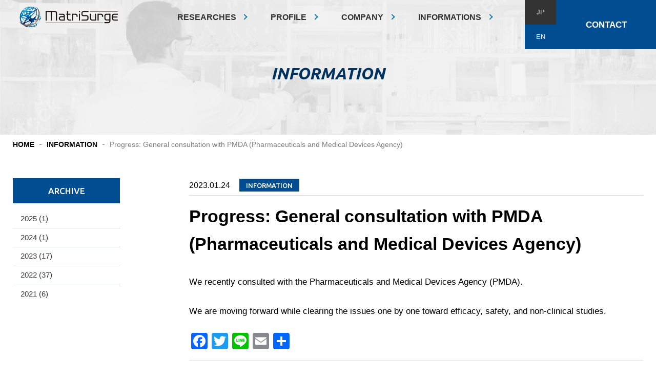

--- FILE ---
content_type: text/html; charset=UTF-8
request_url: https://www.matrisurge.co.jp/en/1174/
body_size: 7499
content:
<!DOCTYPE html>
<html>
<head>
	<meta charset="utf-8" />
	<meta http-equiv="X-UA-Compatible" content="IE=edge">
	<meta name="format-detection" content="telephone=no">
	<meta name="google" content="notranslate" />
	<meta name="viewport" content="width=device-width,initial-scale=1.0,minimum-scale=1.0,maximum-scale=1.0,user-scalable=no">
	<meta name='robots' content='max-image-preview:large' />
<link rel="alternate" href="https://www.matrisurge.co.jp/1172/" hreflang="ja" />
<link rel="alternate" href="https://www.matrisurge.co.jp/en/1174/" hreflang="en" />
<link rel='dns-prefetch' href='//ajax.googleapis.com' />
<link rel='dns-prefetch' href='//cdnjs.cloudflare.com' />
<link rel='dns-prefetch' href='//static.addtoany.com' />
<link rel='dns-prefetch' href='//fonts.googleapis.com' />
<link rel="alternate" title="oEmbed (JSON)" type="application/json+oembed" href="https://www.matrisurge.co.jp/wp-json/oembed/1.0/embed?url=https%3A%2F%2Fwww.matrisurge.co.jp%2Fen%2F1174%2F&#038;lang=en" />
<link rel="alternate" title="oEmbed (XML)" type="text/xml+oembed" href="https://www.matrisurge.co.jp/wp-json/oembed/1.0/embed?url=https%3A%2F%2Fwww.matrisurge.co.jp%2Fen%2F1174%2F&#038;format=xml&#038;lang=en" />
<style id='wp-img-auto-sizes-contain-inline-css' type='text/css'>
img:is([sizes=auto i],[sizes^="auto," i]){contain-intrinsic-size:3000px 1500px}
/*# sourceURL=wp-img-auto-sizes-contain-inline-css */
</style>
<link rel='stylesheet' id='font-Ubuntu-css' href='https://fonts.googleapis.com/css?family=Ubuntu%3A300%2C300i%2C400%2C400i%2C500%2C500i%2C700%2C700i&#038;display=swap' media='all' />
<link rel='stylesheet' id='my_site_style-css' href='https://www.matrisurge.co.jp/www/wp-content/themes/my_theme/assets/css/style.bandle.css' media='all' />
<style id='wp-block-library-inline-css' type='text/css'>
:root{--wp-block-synced-color:#7a00df;--wp-block-synced-color--rgb:122,0,223;--wp-bound-block-color:var(--wp-block-synced-color);--wp-editor-canvas-background:#ddd;--wp-admin-theme-color:#007cba;--wp-admin-theme-color--rgb:0,124,186;--wp-admin-theme-color-darker-10:#006ba1;--wp-admin-theme-color-darker-10--rgb:0,107,160.5;--wp-admin-theme-color-darker-20:#005a87;--wp-admin-theme-color-darker-20--rgb:0,90,135;--wp-admin-border-width-focus:2px}@media (min-resolution:192dpi){:root{--wp-admin-border-width-focus:1.5px}}.wp-element-button{cursor:pointer}:root .has-very-light-gray-background-color{background-color:#eee}:root .has-very-dark-gray-background-color{background-color:#313131}:root .has-very-light-gray-color{color:#eee}:root .has-very-dark-gray-color{color:#313131}:root .has-vivid-green-cyan-to-vivid-cyan-blue-gradient-background{background:linear-gradient(135deg,#00d084,#0693e3)}:root .has-purple-crush-gradient-background{background:linear-gradient(135deg,#34e2e4,#4721fb 50%,#ab1dfe)}:root .has-hazy-dawn-gradient-background{background:linear-gradient(135deg,#faaca8,#dad0ec)}:root .has-subdued-olive-gradient-background{background:linear-gradient(135deg,#fafae1,#67a671)}:root .has-atomic-cream-gradient-background{background:linear-gradient(135deg,#fdd79a,#004a59)}:root .has-nightshade-gradient-background{background:linear-gradient(135deg,#330968,#31cdcf)}:root .has-midnight-gradient-background{background:linear-gradient(135deg,#020381,#2874fc)}:root{--wp--preset--font-size--normal:16px;--wp--preset--font-size--huge:42px}.has-regular-font-size{font-size:1em}.has-larger-font-size{font-size:2.625em}.has-normal-font-size{font-size:var(--wp--preset--font-size--normal)}.has-huge-font-size{font-size:var(--wp--preset--font-size--huge)}.has-text-align-center{text-align:center}.has-text-align-left{text-align:left}.has-text-align-right{text-align:right}.has-fit-text{white-space:nowrap!important}#end-resizable-editor-section{display:none}.aligncenter{clear:both}.items-justified-left{justify-content:flex-start}.items-justified-center{justify-content:center}.items-justified-right{justify-content:flex-end}.items-justified-space-between{justify-content:space-between}.screen-reader-text{border:0;clip-path:inset(50%);height:1px;margin:-1px;overflow:hidden;padding:0;position:absolute;width:1px;word-wrap:normal!important}.screen-reader-text:focus{background-color:#ddd;clip-path:none;color:#444;display:block;font-size:1em;height:auto;left:5px;line-height:normal;padding:15px 23px 14px;text-decoration:none;top:5px;width:auto;z-index:100000}html :where(.has-border-color){border-style:solid}html :where([style*=border-top-color]){border-top-style:solid}html :where([style*=border-right-color]){border-right-style:solid}html :where([style*=border-bottom-color]){border-bottom-style:solid}html :where([style*=border-left-color]){border-left-style:solid}html :where([style*=border-width]){border-style:solid}html :where([style*=border-top-width]){border-top-style:solid}html :where([style*=border-right-width]){border-right-style:solid}html :where([style*=border-bottom-width]){border-bottom-style:solid}html :where([style*=border-left-width]){border-left-style:solid}html :where(img[class*=wp-image-]){height:auto;max-width:100%}:where(figure){margin:0 0 1em}html :where(.is-position-sticky){--wp-admin--admin-bar--position-offset:var(--wp-admin--admin-bar--height,0px)}@media screen and (max-width:600px){html :where(.is-position-sticky){--wp-admin--admin-bar--position-offset:0px}}

/*# sourceURL=wp-block-library-inline-css */
</style><style id='wp-block-paragraph-inline-css' type='text/css'>
.is-small-text{font-size:.875em}.is-regular-text{font-size:1em}.is-large-text{font-size:2.25em}.is-larger-text{font-size:3em}.has-drop-cap:not(:focus):first-letter{float:left;font-size:8.4em;font-style:normal;font-weight:100;line-height:.68;margin:.05em .1em 0 0;text-transform:uppercase}body.rtl .has-drop-cap:not(:focus):first-letter{float:none;margin-left:.1em}p.has-drop-cap.has-background{overflow:hidden}:root :where(p.has-background){padding:1.25em 2.375em}:where(p.has-text-color:not(.has-link-color)) a{color:inherit}p.has-text-align-left[style*="writing-mode:vertical-lr"],p.has-text-align-right[style*="writing-mode:vertical-rl"]{rotate:180deg}
/*# sourceURL=https://www.matrisurge.co.jp/www/wp-includes/blocks/paragraph/style.min.css */
</style>
<style id='global-styles-inline-css' type='text/css'>
:root{--wp--preset--aspect-ratio--square: 1;--wp--preset--aspect-ratio--4-3: 4/3;--wp--preset--aspect-ratio--3-4: 3/4;--wp--preset--aspect-ratio--3-2: 3/2;--wp--preset--aspect-ratio--2-3: 2/3;--wp--preset--aspect-ratio--16-9: 16/9;--wp--preset--aspect-ratio--9-16: 9/16;--wp--preset--color--black: #000000;--wp--preset--color--cyan-bluish-gray: #abb8c3;--wp--preset--color--white: #ffffff;--wp--preset--color--pale-pink: #f78da7;--wp--preset--color--vivid-red: #cf2e2e;--wp--preset--color--luminous-vivid-orange: #ff6900;--wp--preset--color--luminous-vivid-amber: #fcb900;--wp--preset--color--light-green-cyan: #7bdcb5;--wp--preset--color--vivid-green-cyan: #00d084;--wp--preset--color--pale-cyan-blue: #8ed1fc;--wp--preset--color--vivid-cyan-blue: #0693e3;--wp--preset--color--vivid-purple: #9b51e0;--wp--preset--gradient--vivid-cyan-blue-to-vivid-purple: linear-gradient(135deg,rgb(6,147,227) 0%,rgb(155,81,224) 100%);--wp--preset--gradient--light-green-cyan-to-vivid-green-cyan: linear-gradient(135deg,rgb(122,220,180) 0%,rgb(0,208,130) 100%);--wp--preset--gradient--luminous-vivid-amber-to-luminous-vivid-orange: linear-gradient(135deg,rgb(252,185,0) 0%,rgb(255,105,0) 100%);--wp--preset--gradient--luminous-vivid-orange-to-vivid-red: linear-gradient(135deg,rgb(255,105,0) 0%,rgb(207,46,46) 100%);--wp--preset--gradient--very-light-gray-to-cyan-bluish-gray: linear-gradient(135deg,rgb(238,238,238) 0%,rgb(169,184,195) 100%);--wp--preset--gradient--cool-to-warm-spectrum: linear-gradient(135deg,rgb(74,234,220) 0%,rgb(151,120,209) 20%,rgb(207,42,186) 40%,rgb(238,44,130) 60%,rgb(251,105,98) 80%,rgb(254,248,76) 100%);--wp--preset--gradient--blush-light-purple: linear-gradient(135deg,rgb(255,206,236) 0%,rgb(152,150,240) 100%);--wp--preset--gradient--blush-bordeaux: linear-gradient(135deg,rgb(254,205,165) 0%,rgb(254,45,45) 50%,rgb(107,0,62) 100%);--wp--preset--gradient--luminous-dusk: linear-gradient(135deg,rgb(255,203,112) 0%,rgb(199,81,192) 50%,rgb(65,88,208) 100%);--wp--preset--gradient--pale-ocean: linear-gradient(135deg,rgb(255,245,203) 0%,rgb(182,227,212) 50%,rgb(51,167,181) 100%);--wp--preset--gradient--electric-grass: linear-gradient(135deg,rgb(202,248,128) 0%,rgb(113,206,126) 100%);--wp--preset--gradient--midnight: linear-gradient(135deg,rgb(2,3,129) 0%,rgb(40,116,252) 100%);--wp--preset--font-size--small: 13px;--wp--preset--font-size--medium: 20px;--wp--preset--font-size--large: 36px;--wp--preset--font-size--x-large: 42px;--wp--preset--spacing--20: 0.44rem;--wp--preset--spacing--30: 0.67rem;--wp--preset--spacing--40: 1rem;--wp--preset--spacing--50: 1.5rem;--wp--preset--spacing--60: 2.25rem;--wp--preset--spacing--70: 3.38rem;--wp--preset--spacing--80: 5.06rem;--wp--preset--shadow--natural: 6px 6px 9px rgba(0, 0, 0, 0.2);--wp--preset--shadow--deep: 12px 12px 50px rgba(0, 0, 0, 0.4);--wp--preset--shadow--sharp: 6px 6px 0px rgba(0, 0, 0, 0.2);--wp--preset--shadow--outlined: 6px 6px 0px -3px rgb(255, 255, 255), 6px 6px rgb(0, 0, 0);--wp--preset--shadow--crisp: 6px 6px 0px rgb(0, 0, 0);}:where(.is-layout-flex){gap: 0.5em;}:where(.is-layout-grid){gap: 0.5em;}body .is-layout-flex{display: flex;}.is-layout-flex{flex-wrap: wrap;align-items: center;}.is-layout-flex > :is(*, div){margin: 0;}body .is-layout-grid{display: grid;}.is-layout-grid > :is(*, div){margin: 0;}:where(.wp-block-columns.is-layout-flex){gap: 2em;}:where(.wp-block-columns.is-layout-grid){gap: 2em;}:where(.wp-block-post-template.is-layout-flex){gap: 1.25em;}:where(.wp-block-post-template.is-layout-grid){gap: 1.25em;}.has-black-color{color: var(--wp--preset--color--black) !important;}.has-cyan-bluish-gray-color{color: var(--wp--preset--color--cyan-bluish-gray) !important;}.has-white-color{color: var(--wp--preset--color--white) !important;}.has-pale-pink-color{color: var(--wp--preset--color--pale-pink) !important;}.has-vivid-red-color{color: var(--wp--preset--color--vivid-red) !important;}.has-luminous-vivid-orange-color{color: var(--wp--preset--color--luminous-vivid-orange) !important;}.has-luminous-vivid-amber-color{color: var(--wp--preset--color--luminous-vivid-amber) !important;}.has-light-green-cyan-color{color: var(--wp--preset--color--light-green-cyan) !important;}.has-vivid-green-cyan-color{color: var(--wp--preset--color--vivid-green-cyan) !important;}.has-pale-cyan-blue-color{color: var(--wp--preset--color--pale-cyan-blue) !important;}.has-vivid-cyan-blue-color{color: var(--wp--preset--color--vivid-cyan-blue) !important;}.has-vivid-purple-color{color: var(--wp--preset--color--vivid-purple) !important;}.has-black-background-color{background-color: var(--wp--preset--color--black) !important;}.has-cyan-bluish-gray-background-color{background-color: var(--wp--preset--color--cyan-bluish-gray) !important;}.has-white-background-color{background-color: var(--wp--preset--color--white) !important;}.has-pale-pink-background-color{background-color: var(--wp--preset--color--pale-pink) !important;}.has-vivid-red-background-color{background-color: var(--wp--preset--color--vivid-red) !important;}.has-luminous-vivid-orange-background-color{background-color: var(--wp--preset--color--luminous-vivid-orange) !important;}.has-luminous-vivid-amber-background-color{background-color: var(--wp--preset--color--luminous-vivid-amber) !important;}.has-light-green-cyan-background-color{background-color: var(--wp--preset--color--light-green-cyan) !important;}.has-vivid-green-cyan-background-color{background-color: var(--wp--preset--color--vivid-green-cyan) !important;}.has-pale-cyan-blue-background-color{background-color: var(--wp--preset--color--pale-cyan-blue) !important;}.has-vivid-cyan-blue-background-color{background-color: var(--wp--preset--color--vivid-cyan-blue) !important;}.has-vivid-purple-background-color{background-color: var(--wp--preset--color--vivid-purple) !important;}.has-black-border-color{border-color: var(--wp--preset--color--black) !important;}.has-cyan-bluish-gray-border-color{border-color: var(--wp--preset--color--cyan-bluish-gray) !important;}.has-white-border-color{border-color: var(--wp--preset--color--white) !important;}.has-pale-pink-border-color{border-color: var(--wp--preset--color--pale-pink) !important;}.has-vivid-red-border-color{border-color: var(--wp--preset--color--vivid-red) !important;}.has-luminous-vivid-orange-border-color{border-color: var(--wp--preset--color--luminous-vivid-orange) !important;}.has-luminous-vivid-amber-border-color{border-color: var(--wp--preset--color--luminous-vivid-amber) !important;}.has-light-green-cyan-border-color{border-color: var(--wp--preset--color--light-green-cyan) !important;}.has-vivid-green-cyan-border-color{border-color: var(--wp--preset--color--vivid-green-cyan) !important;}.has-pale-cyan-blue-border-color{border-color: var(--wp--preset--color--pale-cyan-blue) !important;}.has-vivid-cyan-blue-border-color{border-color: var(--wp--preset--color--vivid-cyan-blue) !important;}.has-vivid-purple-border-color{border-color: var(--wp--preset--color--vivid-purple) !important;}.has-vivid-cyan-blue-to-vivid-purple-gradient-background{background: var(--wp--preset--gradient--vivid-cyan-blue-to-vivid-purple) !important;}.has-light-green-cyan-to-vivid-green-cyan-gradient-background{background: var(--wp--preset--gradient--light-green-cyan-to-vivid-green-cyan) !important;}.has-luminous-vivid-amber-to-luminous-vivid-orange-gradient-background{background: var(--wp--preset--gradient--luminous-vivid-amber-to-luminous-vivid-orange) !important;}.has-luminous-vivid-orange-to-vivid-red-gradient-background{background: var(--wp--preset--gradient--luminous-vivid-orange-to-vivid-red) !important;}.has-very-light-gray-to-cyan-bluish-gray-gradient-background{background: var(--wp--preset--gradient--very-light-gray-to-cyan-bluish-gray) !important;}.has-cool-to-warm-spectrum-gradient-background{background: var(--wp--preset--gradient--cool-to-warm-spectrum) !important;}.has-blush-light-purple-gradient-background{background: var(--wp--preset--gradient--blush-light-purple) !important;}.has-blush-bordeaux-gradient-background{background: var(--wp--preset--gradient--blush-bordeaux) !important;}.has-luminous-dusk-gradient-background{background: var(--wp--preset--gradient--luminous-dusk) !important;}.has-pale-ocean-gradient-background{background: var(--wp--preset--gradient--pale-ocean) !important;}.has-electric-grass-gradient-background{background: var(--wp--preset--gradient--electric-grass) !important;}.has-midnight-gradient-background{background: var(--wp--preset--gradient--midnight) !important;}.has-small-font-size{font-size: var(--wp--preset--font-size--small) !important;}.has-medium-font-size{font-size: var(--wp--preset--font-size--medium) !important;}.has-large-font-size{font-size: var(--wp--preset--font-size--large) !important;}.has-x-large-font-size{font-size: var(--wp--preset--font-size--x-large) !important;}
/*# sourceURL=global-styles-inline-css */
</style>

<style id='classic-theme-styles-inline-css' type='text/css'>
/*! This file is auto-generated */
.wp-block-button__link{color:#fff;background-color:#32373c;border-radius:9999px;box-shadow:none;text-decoration:none;padding:calc(.667em + 2px) calc(1.333em + 2px);font-size:1.125em}.wp-block-file__button{background:#32373c;color:#fff;text-decoration:none}
/*# sourceURL=/wp-includes/css/classic-themes.min.css */
</style>
<link rel='stylesheet' id='wp-pagenavi-css' href='https://www.matrisurge.co.jp/www/wp-content/plugins/wp-pagenavi/pagenavi-css.css?ver=2.70' media='all' />
<link rel='stylesheet' id='addtoany-css' href='https://www.matrisurge.co.jp/www/wp-content/plugins/add-to-any/addtoany.min.css?ver=1.16' media='all' />
<script type="text/javascript" src="https://ajax.googleapis.com/ajax/libs/jquery/3.4.1/jquery.min.js" id="jquery-js"></script>
<script type="text/javascript" src="https://cdnjs.cloudflare.com/ajax/libs/picturefill/3.0.3/picturefill.js" id="picturefill-js"></script>
<script type="text/javascript" src="https://cdnjs.cloudflare.com/ajax/libs/object-fit-images/3.2.3/ofi.js" id="object-fit-js"></script>
<script type="text/javascript" id="addtoany-core-js-before">
/* <![CDATA[ */
window.a2a_config=window.a2a_config||{};a2a_config.callbacks=[];a2a_config.overlays=[];a2a_config.templates={};

//# sourceURL=addtoany-core-js-before
/* ]]> */
</script>
<script type="text/javascript" defer src="https://static.addtoany.com/menu/page.js" id="addtoany-core-js"></script>
<script type="text/javascript" defer src="https://www.matrisurge.co.jp/www/wp-content/plugins/add-to-any/addtoany.min.js?ver=1.1" id="addtoany-jquery-js"></script>
<link rel="https://api.w.org/" href="https://www.matrisurge.co.jp/wp-json/" /><link rel="alternate" title="JSON" type="application/json" href="https://www.matrisurge.co.jp/wp-json/wp/v2/posts/1174" /><meta name="generator" content="WordPress 6.9" />
<link rel="canonical" href="https://www.matrisurge.co.jp/en/1174/" />
<link rel='shortlink' href='https://www.matrisurge.co.jp/?p=1174' />

<!-- // START seo_field //-->
<title>Progress: General consultation with PMDA (Pharmaceuticals and Medical Devices Agency) | マトリサージ株式会社</title>
<meta name ="description" content="We recently consulted with the Pharmaceuticals and Medical Devices Agency (PMDA).We are moving forward while clearing the issues one by one toward efficacy, safe">
<meta property="og:locale" content="ja_JP">
<meta property="og:type" content="article">
<meta property="og:title" content="Progress: General consultation with PMDA (Pharmaceuticals and Medical Devices Agency) | マトリサージ株式会社">

<meta property="og:url" content="https://www.matrisurge.co.jp/en/1174/">
<meta property="og:description" content="We recently consulted with the Pharmaceuticals and Medical Devices Agency (PMDA).We are moving forward while clearing the issues one by one toward efficacy, safety, and non-clinical studies.">
<meta property="og:site_name" content="マトリサージ株式会社">
<meta property="og:image" content="">
<!-- Global site tag (gtag.js) - Google Analytics -->
<script async src='https://www.googletagmanager.com/gtag/js?id=UA-150435248-1'></script>
<script>
window.dataLayer = window.dataLayer || [];
function gtag(){dataLayer.push(arguments);}
gtag('js', new Date());
gtag('config', 'UA-150435248-1');
</script>
<!-- // END seo_field // -->

	
</head>
<body>
	<div class="all_wrap single under post">

		<!--  ヘッダー is_lang_btn('class') 言語ボタンが有効なら is_lang 無効なら is_lang_false を返す-->
		<header id="header" class="is_lang">
			<div class="header_inner grid">
				<div class="main_logo">
					<a href="https://www.matrisurge.co.jp">
						<img src="https://www.matrisurge.co.jp/www/wp-content/themes/my_theme/assets/img/common/logo.svg" alt="MatriSurge">
					</a>
				</div>

				<nav id="gnav">
					<ul id="menu-global_navi_en" class="menu grid"><li id="menu-item-300" class="menu-item menu-item-type-post_type menu-item-object-page menu-item-300"><a href="https://www.matrisurge.co.jp/en/researches_en/">RESEARCHES<br><span class=''></span></a></li>
<li id="menu-item-321" class="menu-item menu-item-type-post_type menu-item-object-page menu-item-321"><a href="https://www.matrisurge.co.jp/en/profile_en/">PROFILE<br><span class=''></span></a></li>
<li id="menu-item-591" class="menu-item menu-item-type-post_type menu-item-object-page menu-item-591"><a href="https://www.matrisurge.co.jp/en/company_en/">COMPANY<br><span class=''></span></a></li>
<li id="menu-item-325" class="menu-item menu-item-type-taxonomy menu-item-object-category current-post-ancestor current-menu-parent current-post-parent menu-item-325"><a href="https://www.matrisurge.co.jp/en/category/information_en/">INFORMATIONS<br><span class=''></span></a></li>
</ul>
				</nav>
		
				<div class="right_menu_wrap">

					<div class="right_menu grid">

						
								<ul class="lang_btn grid is-gap-none is-middle">

										<li class="lang-item lang-item-4 lang-item-ja lang-item-first"><a lang="ja-JP" hreflang="ja-JP" href="https://www.matrisurge.co.jp/1172/">JP</a></li>
	<li class="lang-item lang-item-7 lang-item-en current-lang"><a lang="en-US" hreflang="en-US" href="https://www.matrisurge.co.jp/en/1174/" aria-current="true">EN</a></li>

								</ul>

														<div class="contact_btn">
														<a href="https://www.matrisurge.co.jp/en/contact_en/">
								CONTACT							</a>
						</div>
					</div>
				</div>
				
				<!--  MENU ボタン  -->
				<div class="menu_btn sp_view">
					<span class="menu_trigger">
						<span></span>
						<span></span>
						<span></span>
					</span>
				</div>

			</div>
		</header>
		<!--  /ヘッダー   -->

		<!-- アイキャッチ include -->
		<section id="eyecatch" class="under_eyecatch section is-wrap">

	
			<picture class="eyecatch_img">

				<source media="(min-width: 750px)" srcset="/www/wp-content/uploads/2019/10/eyecatch_researches.jpg">
				
				<img src="/www/wp-content/uploads/2019/10/eyecatch_researches_sp.jpg" alt="">

			</picture>

			<div class="u_ttl_wrap">

				<h2 class="u_ttl is-strong f-ubu">INFORMATION </h2>

				
			</div>
		
		
</section>		<!--  /アイキャッチ include -->

		<!--    SPメニュー  include  -->
		<div id="sp_menu" class="sp_view">
    <div class="menu_wrap">
        <ul id="menu-footer_navi_en" class="menu"><li id="menu-item-400" class="menu-item menu-item-type-custom menu-item-object-custom menu-item-home menu-item-400"><a href="https://www.matrisurge.co.jp/en/">TOP<br><span class=''></span></a></li>
<li id="menu-item-369" class="menu-item menu-item-type-post_type menu-item-object-page menu-item-369"><a href="https://www.matrisurge.co.jp/en/researches_en/">RESEARCHES<br><span class=''></span></a></li>
<li id="menu-item-860" class="menu-item menu-item-type-post_type menu-item-object-page menu-item-860"><a href="https://www.matrisurge.co.jp/en/profile_en/">PROFILE<br><span class=''></span></a></li>
<li id="menu-item-371" class="menu-item menu-item-type-taxonomy menu-item-object-category current-post-ancestor current-menu-parent current-post-parent menu-item-371"><a href="https://www.matrisurge.co.jp/en/category/information_en/">INFORMATION<br><span class=''></span></a></li>
<li id="menu-item-398" class="menu-item menu-item-type-post_type menu-item-object-page menu-item-398"><a href="https://www.matrisurge.co.jp/en/contact_en/">CONTACT<br><span class=''></span></a></li>
<li id="menu-item-378" class="menu-item menu-item-type-post_type menu-item-object-page menu-item-378"><a href="https://www.matrisurge.co.jp/en/sitemap_en/">SITE MAP<br><span class=''></span></a></li>
</ul>
    </div>
</div>		<!--  /SPメニュー include  -->

		<div id="breadcrumb" class="site_width page_width"><ul><li ><a href="https://www.matrisurge.co.jp/en/" class="home"><span>HOME</span></a></li><li><a href="https://www.matrisurge.co.jp/en/category/information_en/"><span>INFORMATION</span></a></li><li><span>Progress: General consultation with PMDA (Pharmaceuticals and Medical Devices Agency)</span></li></ul></div>
		
	<!--    #content    -->
	<main id="content" class="is-clearfix">

		<article id="main_content" class="contents">

			
				<!-- section1 -->
				<section>
					<div class="single_sec01_field wysiwyg">

						<div class="site_width">
					
							<div class="post_wrap grid is-wrap">

								<div id="sidebar">
									<div class="side_title f-ubu">
										ARCHIVE
									</div>
									<ul class="side_list">
											<li><a href='https://www.matrisurge.co.jp/en/date/2025/'>2025&nbsp;(1)</a></li>
	<li><a href='https://www.matrisurge.co.jp/en/date/2024/'>2024&nbsp;(1)</a></li>
	<li><a href='https://www.matrisurge.co.jp/en/date/2023/'>2023&nbsp;(17)</a></li>
	<li><a href='https://www.matrisurge.co.jp/en/date/2022/'>2022&nbsp;(37)</a></li>
	<li><a href='https://www.matrisurge.co.jp/en/date/2021/'>2021&nbsp;(6)</a></li>
									</ul>
								</div>

								<div class="post_content">
																			<div class="top_post_wrap">
											<span class="date">2023.01.24</span>
											<span class="f-ubu tag">INFORMATION</span>
										</div>
									
										<h3 class="post_title">
											Progress: General consultation with PMDA (Pharmaceuticals and Medical Devices Agency)										</h3>
									
										<div class="post_cont_inner">

											
<p>We recently consulted with the Pharmaceuticals and Medical Devices Agency (PMDA).</p>



<p>We are moving forward while clearing the issues one by one toward efficacy, safety, and non-clinical studies.</p>
<div class="addtoany_share_save_container addtoany_content addtoany_content_bottom"><div class="a2a_kit a2a_kit_size_32 addtoany_list" data-a2a-url="https://www.matrisurge.co.jp/en/1174/" data-a2a-title="Progress: General consultation with PMDA (Pharmaceuticals and Medical Devices Agency)"><a class="a2a_button_facebook" href="https://www.addtoany.com/add_to/facebook?linkurl=https%3A%2F%2Fwww.matrisurge.co.jp%2Fen%2F1174%2F&amp;linkname=Progress%3A%20General%20consultation%20with%20PMDA%20%28Pharmaceuticals%20and%20Medical%20Devices%20Agency%29" title="Facebook" rel="nofollow noopener" target="_blank"></a><a class="a2a_button_twitter" href="https://www.addtoany.com/add_to/twitter?linkurl=https%3A%2F%2Fwww.matrisurge.co.jp%2Fen%2F1174%2F&amp;linkname=Progress%3A%20General%20consultation%20with%20PMDA%20%28Pharmaceuticals%20and%20Medical%20Devices%20Agency%29" title="Twitter" rel="nofollow noopener" target="_blank"></a><a class="a2a_button_line" href="https://www.addtoany.com/add_to/line?linkurl=https%3A%2F%2Fwww.matrisurge.co.jp%2Fen%2F1174%2F&amp;linkname=Progress%3A%20General%20consultation%20with%20PMDA%20%28Pharmaceuticals%20and%20Medical%20Devices%20Agency%29" title="Line" rel="nofollow noopener" target="_blank"></a><a class="a2a_button_email" href="https://www.addtoany.com/add_to/email?linkurl=https%3A%2F%2Fwww.matrisurge.co.jp%2Fen%2F1174%2F&amp;linkname=Progress%3A%20General%20consultation%20with%20PMDA%20%28Pharmaceuticals%20and%20Medical%20Devices%20Agency%29" title="Email" rel="nofollow noopener" target="_blank"></a><a class="a2a_dd addtoany_share_save addtoany_share" href="https://www.addtoany.com/share"></a></div></div>									
										</div>
																		
	<nav class="navigation post-navigation" aria-label="前後の記事へのリンク">
		<h2 class="screen-reader-text">前後の記事へのリンク</h2>
		<div class="nav-links"><div class="nav-previous"><a href="https://www.matrisurge.co.jp/en/1118/" rel="prev">前の記事</a></div><div class="nav-next"><a href="https://www.matrisurge.co.jp/en/1178/" rel="next">次の記事</a></div></div>
	</nav>								</div>

								

							</div>
							
						</div>

					</div>

			</section>
			<!-- //section1 -->

			
			<!--    ページトップ    -->
			<div id="pagetop">
				<span class="f-ubu">PAGE TOP</span>
			</div>


		</article>
		<!--▲maincontentEnd▲-->
	</main>
	<!--▲#content▲-->

		<!--▼footerArea▼-->
		<footer id="footer" class="texts section">
			<div class="footer_inner grid">
				<div class="l_cont">
					<a href="https://www.matrisurge.co.jp">
						<img src="https://www.matrisurge.co.jp/www/wp-content/themes/my_theme/assets/img/common/footer_logo.svg" alt="MatriSurge">
					</a>
				</div>

				<div class="r_cont">
					<ul id="menu-footer_navi_en-1" class="footer_menu grid"><li class="menu-item menu-item-type-custom menu-item-object-custom menu-item-home menu-item-400"><a href="https://www.matrisurge.co.jp/en/">TOP<br><span class=''></span></a></li>
<li class="menu-item menu-item-type-post_type menu-item-object-page menu-item-369"><a href="https://www.matrisurge.co.jp/en/researches_en/">RESEARCHES<br><span class=''></span></a></li>
<li class="menu-item menu-item-type-post_type menu-item-object-page menu-item-860"><a href="https://www.matrisurge.co.jp/en/profile_en/">PROFILE<br><span class=''></span></a></li>
<li class="menu-item menu-item-type-taxonomy menu-item-object-category current-post-ancestor current-menu-parent current-post-parent menu-item-371"><a href="https://www.matrisurge.co.jp/en/category/information_en/">INFORMATION<br><span class=''></span></a></li>
<li class="menu-item menu-item-type-post_type menu-item-object-page menu-item-398"><a href="https://www.matrisurge.co.jp/en/contact_en/">CONTACT<br><span class=''></span></a></li>
<li class="menu-item menu-item-type-post_type menu-item-object-page menu-item-378"><a href="https://www.matrisurge.co.jp/en/sitemap_en/">SITE MAP<br><span class=''></span></a></li>
</ul>					
				<div>

				<a href="https://www.matrisurge.co.jp" class="footer_logo">
					<img src="https://www.matrisurge.co.jp/www/wp-content/themes/my_theme/assets/img/common/footer_logo.svg" alt="MatriSurge" class="sp_view">
				</a>

				<div class="copyright">
					<a href="https://www.matrisurge.co.jp" class="is-mobile-fs26">
						Copyright © MatriSurge., Inc. All Rights Reserved.
					</a>
				</div>
			</div>
		</footer>
		<!--▲footerEnd▲-->
        
    </div>
	<!--▲/#allwrapp▲-->

	<link rel="stylesheet"  href="https://www.matrisurge.co.jp/www/wp-content/themes/my_theme/assets/css/style.bandle.css" />

	<script type="speculationrules">
{"prefetch":[{"source":"document","where":{"and":[{"href_matches":"/*"},{"not":{"href_matches":["/www/wp-*.php","/www/wp-admin/*","/www/wp-content/uploads/*","/www/wp-content/*","/www/wp-content/plugins/*","/www/wp-content/themes/my_theme/*","/*\\?(.+)"]}},{"not":{"selector_matches":"a[rel~=\"nofollow\"]"}},{"not":{"selector_matches":".no-prefetch, .no-prefetch a"}}]},"eagerness":"conservative"}]}
</script>
        <script>
            //デフォルトのAjaxでリクエストパスを返却
            var ajaxurl = "https://www.matrisurge.co.jp/www/wp-admin/admin-ajax.php";
            //テーマルートパスを返却
			var direPath = "https://www.matrisurge.co.jp/www/wp-content/themes/my_theme";
			
			//現在のディレクトリ
			var cr_url = "/en/1174/";

			//srcsetをIEに対応
			document.createElement( "picture" );

			//object-fitをIEに対応
			objectFitImages();
        </script>
    <script type="text/javascript" src="https://www.matrisurge.co.jp/www/wp-content/themes/my_theme/assets/js/dist/script.min.js" id="my_script-js"></script>
</body>
</html>

--- FILE ---
content_type: text/css
request_url: https://www.matrisurge.co.jp/www/wp-content/themes/my_theme/assets/css/style.bandle.css
body_size: 23627
content:
@charset "UTF-8";
*, ::before, ::after {
  margin: 0;
  background-repeat: no-repeat;
  -webkit-box-sizing: border-box;
  box-sizing: border-box;
  font-family: inherit;
  font-weight: inherit;
  outline: none; }

::before, ::after {
  vertical-align: inherit;
  text-decoration: inherit; }

html {
  font-family: sans-serif;
  word-break: break-word;
  overflow-y: scroll;
  -ms-text-size-adjust: 100%;
  -webkit-text-size-adjust: 100%;
  -webkit-tap-highlight-color: transparent; }

body {
  text-rendering: optimizeLegibility;
  -webkit-font-smoothing: antialiased;
  -moz-osx-font-smoothing: grayscale; }

header, footer, main, section, article, aside, nav, details, menu, figure, figcaption {
  display: block; }

a {
  background-color: transparent;
  color: inherit;
  text-decoration: none;
  -webkit-text-decoration-skip: objects; }

b, strong {
  font-weight: bolder; }

small {
  font-size: 80%; }

ol, ul {
  padding: 0;
  list-style: none; }

abbr[title] {
  text-decoration: underline;
  -webkit-text-decoration: underline dotted;
  text-decoration: underline dotted; }

sub, sup {
  position: relative;
  vertical-align: baseline;
  font-size: 75%;
  line-height: 0; }

sub {
  bottom: -0.25em; }

sup {
  top: -0.5em; }

pre, code, kbd, samp {
  font-family: monospace, monospace;
  font-size: 1em; }

canvas, audio, video {
  display: inline-block; }

img, svg, iframe, canvas, audio, video {
  vertical-align: middle; }

img {
  border-style: none; }

svg:not([fill]) {
  fill: currentColor; }

svg:not(:root) {
  overflow: hidden; }

audio:not([controls]) {
  display: none;
  height: 0; }

input {
  border-radius: 0; }

button, input {
  overflow: visible; }

button, select {
  text-transform: none; }

button, [type="button"], [type="reset"], [type="submit"] {
  -webkit-appearance: button; }

[type="checkbox"], [type="radio"] {
  padding: 0; }

[type="search"] {
  -webkit-appearance: textfield;
  outline-offset: -2px; }

::-webkit-inner-spin-button, ::-webkit-outer-spin-button {
  height: auto; }

::-webkit-search-decoration {
  -webkit-appearance: none; }

::-webkit-file-upload-button {
  -webkit-appearance: button;
  font: inherit; }

::-moz-focus-inner {
  border-style: none;
  padding: 0; }

:-moz-focusring {
  outline: 1px dotted ButtonText; }

address {
  font-style: normal; }

textarea {
  overflow: auto;
  resize: vertical; }

legend {
  display: table;
  max-width: 100%;
  padding: 0;
  color: inherit;
  white-space: normal; }

progress {
  display: inline-block;
  vertical-align: baseline; }

summary {
  display: list-item; }

table {
  border-collapse: collapse; }

hr {
  height: 0;
  overflow: visible; }

template {
  display: none; }

a, area, button, input, label, select, textarea, [tabindex] {
  -ms-touch-action: manipulation;
  touch-action: manipulation; }

::-moz-selection {
  background-color: #b3d4fc;
  color: #000;
  text-shadow: none; }

::selection {
  background-color: #b3d4fc;
  color: #000;
  text-shadow: none; }

[hidden] {
  display: none; }

[aria-busy="true"] {
  cursor: progress; }

[aria-controls] {
  cursor: pointer; }

[aria-disabled="true"], [disabled] {
  cursor: not-allowed; }

[aria-hidden="false"][hidden]:not(:focus) {
  clip: rect(0, 0, 0, 0);
  display: inherit;
  position: absolute; }

body {
  color: #000;
  font-size: 1.6rem;
  font-style: normal;
  letter-spacing: 0;
  overflow: hidden;
  font-family: "游ゴシック体", YuGothic, "游ゴシック", "Yu Gothic", "メイリオ", sans-serif;
  font-weight: 500; }

.f-yugo {
  font-family: "游ゴシック体", YuGothic, "游ゴシック", "Yu Gothic", "メイリオ", sans-serif;
  font-weight: 500; }

.f-din {
  font-family: din-condensed, sans-serif;
  font-weight: 400;
  font-style: normal; }

.f-din.ligth {
  font-weight: 300; }

img {
  max-width: 100%;
  height: auto; }

img[src$=".svg"] {
  width: 100%; }

iframe {
  max-width: 100%; }

a {
  color: #333;
  display: inline-block; }

.sp_view {
  display: none; }

.pc_view {
  display: block; }

.sp_item {
  display: none; }

.pc_item {
  display: initial; }

.section > .inner {
  max-width: 100%;
  width: 1000px;
  margin: auto; }

.section > .inner_wid {
  max-width: 100%;
  width: 1040px;
  margin: auto; }

.section > .inner_1015 {
  max-width: 100%;
  width: 1015px;
  margin: auto; }

.section > .inner_906 {
  max-width: 100%;
  width: 906px;
  margin: auto; }

.section > .inner_875 {
  max-width: 100%;
  width: 875px;
  margin: auto; }

.grid {
  display: -webkit-box;
  display: -ms-flexbox;
  display: flex; }

.grid.is-wrap {
  -ms-flex-wrap: wrap;
  flex-wrap: wrap; }

.grid.is-start {
  -webkit-box-align: start;
  -ms-flex-align: start;
  align-items: flex-start; }

.grid.is-end {
  -webkit-box-align: end;
  -ms-flex-align: end;
  align-items: flex-end; }

.grid.is-middle {
  -webkit-box-align: center;
  -ms-flex-align: center;
  align-items: center; }

.grid.is-bottom {
  -webkit-box-align: end;
  -ms-flex-align: end;
  align-items: flex-end; }

.grid.is-center {
  -webkit-box-pack: center;
  -ms-flex-pack: center;
  justify-content: center; }

.grid.is-left {
  -webkit-box-pack: start;
  -ms-flex-pack: start;
  justify-content: flex-start; }

.grid.is-right {
  -webkit-box-pack: end;
  -ms-flex-pack: end;
  justify-content: flex-end; }

.grid.is-between {
  -webkit-box-pack: justify;
  -ms-flex-pack: justify;
  justify-content: space-between; }

.grid.is-reverse {
  -webkit-box-orient: horizontal;
  -webkit-box-direction: reverse;
  -ms-flex-direction: row-reverse;
  flex-direction: row-reverse; }

.grid.is-around {
  -ms-flex-pack: distribute;
  justify-content: space-around; }

.grid.is-stretch > .col {
  display: -webkit-box;
  display: -ms-flexbox;
  display: flex; }

.row-reverse {
  -webkit-box-orient: horizontal;
  -webkit-box-direction: reverse;
      -ms-flex-direction: row-reverse;
          flex-direction: row-reverse; }

.is-space > *:not(:first-child) {
  margin-top: 1em; }

.is-space > .heading:not(:first-child) {
  margin-top: 1.5em; }

.is-space > .groups:not(:first-child) {
  margin-top: 3em; }

.is-space .heading + .field {
  margin-top: 0.5em; }

.is-space .field + .texts {
  margin-top: 0.5em; }

.is-space .field + .alert {
  margin-top: 0.5em; }

.is-page-mt {
  margin-bottom: 155px; }

.is-collection-mb {
  margin-bottom: 234px; }

.mb0 {
  margin-bottom: 0; }

.mb10 {
  margin-bottom: 10px; }

.mb20 {
  margin-bottom: 20px; }

.mb30 {
  margin-bottom: 30px; }

.mb40 {
  margin-bottom: 40px; }

.mb50 {
  margin-bottom: 50px; }

.mb60 {
  margin-bottom: 60px; }

.mb80 {
  margin-bottom: 80px; }

.mb85 {
  margin-bottom: 85px; }

.mb100 {
  margin-bottom: 100px; }

.mt0 {
  margin-top: 0; }

.mt10 {
  margin-top: 10px; }

.mt20 {
  margin-top: 20px; }

.mt25 {
  margin-top: 25px; }

.mt30 {
  margin-top: 30px; }

.mt40 {
  margin-top: 40px; }

.mt50 {
  margin-top: 50px; }

.mt60 {
  margin-top: 60px; }

.mt70 {
  margin-top: 70px; }

.mt80 {
  margin-top: 80px; }

.mt100 {
  margin-top: 100px; }

.heading {
  position: relative; }

.texts {
  line-height: 1.9; }

.under-line {
  text-decoration: underline; }

.lts-70 {
  letter-spacing: -1px; }

.lts-110 {
  letter-spacing: -2px; }

.text.is-link {
  cursor: pointer;
  border-bottom: 1px solid currentColor; }

.text.is-link:hover {
  border-bottom-color: transparent; }

.text.is-link-reverse {
  cursor: pointer;
  border-bottom: 1px solid transparent; }

.text.is-link-reverse:hover {
  border-color: currentColor; }

.btns {
  display: -webkit-box;
  display: -ms-flexbox;
  display: flex;
  -ms-flex-wrap: wrap;
  flex-wrap: wrap; }

.btns:not(.is-bar) {
  margin-left: -0.5em;
  margin-bottom: -0.5em; }

.btns:not(.is-bar) > .btns, .btns:not(.is-bar) > .btn {
  margin-left: 0.5em;
  margin-bottom: 0.5em; }

.btns > .btns {
  display: -webkit-inline-box;
  display: -ms-inline-flexbox;
  display: inline-flex; }

.btns.is-middle {
  -webkit-box-align: center;
  -ms-flex-align: center;
  align-items: center; }

.btns.is-bottom {
  -webkit-box-align: end;
  -ms-flex-align: end;
  align-items: flex-end; }

.btns.is-center {
  -webkit-box-pack: center;
  -ms-flex-pack: center;
  justify-content: center; }

.btns.is-right {
  -webkit-box-pack: end;
  -ms-flex-pack: end;
  justify-content: flex-end; }

.btns.is-between {
  -webkit-box-pack: justify;
  -ms-flex-pack: justify;
  justify-content: space-between; }

.btns.is-around {
  -ms-flex-pack: distribute;
  justify-content: space-around; }

.common_btn {
  width: 193px;
  position: relative;
  overflow: hidden;
  border: 1px solid #000;
  background: #fff; }

.common_btn a {
  padding: 10.5px 0 8px;
  font-weight: bold;
  line-height: 1;
  text-align: center;
  width: 100%;
  font-size: 1.8rem;
  letter-spacing: 3px;
  -webkit-transition: 0.3s;
  transition: 0.3s; }

.common_btn a:hover {
  -webkit-transition: 0.3s;
  transition: 0.3s;
  opacity: 0.7; }

.common_btn.center {
  margin: auto; }

.more_btn {
  position: relative;
  width: 369px;
  padding-bottom: 11px; }

.more_btn:before {
  content: "";
  position: absolute;
  left: 0;
  bottom: 0;
  width: 100%;
  height: 1px;
  background: #000;
  -webkit-transition: 0.3s;
  transition: 0.3s; }

.more_btn.btn-left {
  margin: 0 auto 0 0;
  text-align: left; }

.more_btn.btn-left:before {
  right: auto;
  left: 0; }

.more_btn.btn-left:hover:before {
  width: 27%;
  -webkit-transition: 0.3s;
  transition: 0.3s; }

.more_btn.btn-right {
  margin: 0 0 0 auto;
  text-align: right; }

.more_btn.btn-right:before {
  left: auto;
  right: 0; }

.more_btn.btn-right:hover:before {
  width: 27%;
  -webkit-transition: 0.3s;
  transition: 0.3s; }

.more_btn.btn-center {
  margin: auto;
  text-align: center; }

.more_btn.btn-center:before {
  -webkit-transform: translateY(0) translateX(-50%);
  transform: translateY(0) translateX(-50%);
  left: 50%; }

.more_btn.btn-center:hover:before {
  width: 27%;
  -webkit-transition: 0.3s;
  transition: 0.3s; }

.more_btn.btn-small {
  width: 269px; }

.more_btn.btn-small:hover:before {
  width: 37%;
  -webkit-transition: 0.3s;
  transition: 0.3s; }

@-webkit-keyframes btn_hover1 {
  0% {
    -webkit-transform: translateX(0);
    transform: translateX(0);
    -webkit-transform-origin: 100% 0;
    transform-origin: 100% 0; }
  100% {
    -webkit-transform: translateX(100%);
    transform: translateX(100%);
    -webkit-transform-origin: 100% 0;
    transform-origin: 100% 0; } }

@keyframes btn_hover1 {
  0% {
    -webkit-transform: translateX(0);
    transform: translateX(0);
    -webkit-transform-origin: 100% 0;
    transform-origin: 100% 0; }
  100% {
    -webkit-transform: translateX(100%);
    transform: translateX(100%);
    -webkit-transform-origin: 100% 0;
    transform-origin: 100% 0; } }

@-webkit-keyframes btn_hover2 {
  0% {
    -webkit-transform: translateX(-100%);
    transform: translateX(-100%);
    -webkit-transform-origin: 0 0;
    transform-origin: 0 0; }
  100% {
    -webkit-transform: translateX(0);
    transform: translateX(0);
    -webkit-transform-origin: 0 0;
    transform-origin: 0 0; } }

@keyframes btn_hover2 {
  0% {
    -webkit-transform: translateX(-100%);
    transform: translateX(-100%);
    -webkit-transform-origin: 0 0;
    transform-origin: 0 0; }
  100% {
    -webkit-transform: translateX(0);
    transform: translateX(0);
    -webkit-transform-origin: 0 0;
    transform-origin: 0 0; } }

@-webkit-keyframes btn_hover_text {
  0% {
    color: #ffffff; }
  49.9% {
    color: #000000; }
  100% {
    color: #ffffff; } }

@keyframes btn_hover_text {
  0% {
    color: #ffffff; }
  49.9% {
    color: #000000; }
  100% {
    color: #ffffff; } }

.btn.is-floating:not(.is-disable) {
  -webkit-box-shadow: 0 1px 3px 0 rgba(0, 0, 0, 0.24);
  box-shadow: 0 1px 3px 0 rgba(0, 0, 0, 0.24); }

.btn.is-floating:not(.is-disable):hover {
  -webkit-box-shadow: 0 4px 12px 0 rgba(0, 0, 0, 0.24);
  box-shadow: 0 4px 12px 0 rgba(0, 0, 0, 0.24); }

.btn.is-plain {
  background-color: #fcc929;
  border: 1px solid transparent;
  width: 160px;
  margin: auto;
  letter-spacing: 3px; }

.btn.is-plain:hover {
  background-color: #fcc929; }

.btn.is-plain.is-primary {
  background-color: #fcc929;
  color: #ffffff; }

.btn.is-plain.is-primary:hover {
  background-color: #fcc310; }

.btn.is-plain.is-info {
  background-color: #22ace0;
  color: #ffffff; }

.btn.is-plain.is-info:hover {
  background-color: #1d9ccc; }

.btn.is-plain.is-success {
  background-color: #00c853;
  color: #ffffff; }

.btn.is-plain.is-success:hover {
  background-color: #00af48; }

.btn.is-plain.is-warning {
  background-color: #fb8c00;
  color: #ffffff; }

.btn.is-plain.is-warning:hover {
  background-color: #e27e00; }

.btn.is-plain.is-danger {
  background-color: #e03030;
  color: #ffffff; }

.btn.is-plain.is-danger:hover {
  background-color: #d62020; }

.btn.is-plain.is-disable, .btn.is-plain.is-disable:hover, .btn.is-plain[disabled], .btn.is-plain[disabled]:hover {
  background-color: #fcc929;
  color: #fcc929; }

.btn-wrap .more-btn {
  color: #474545;
  -webkit-transition: 0.3s;
  transition: 0.3s; }

.btn-wrap .more-btn:hover {
  -webkit-transition: 0.3s;
  transition: 0.3s;
  opacity: 0.7; }

.btn-wrap .more-btn .is-more-arrow {
  width: 15px; }

.list > .item:not(:first-child) {
  margin-top: 0.25em; }

.list > .item > .list {
  margin-top: 0.5em; }

.list.is-disc, .list.is-circle, .list.is-decimal {
  margin-left: 1.5em; }

.list.is-disc > .item, .list.is-circle > .item, .list.is-decimal > .item {
  display: list-item; }

.list.is-disc > .item {
  list-style: disc outside; }

.list.is-circle > .item {
  list-style: circle outside; }

.list.is-decimal > .item {
  list-style: decimal outside; }

.list.news_list {
  margin-left: -38px; }

.list.news_list li {
  padding-left: 38px;
  padding-bottom: 38px; }

.list.news_list li a {
  border-bottom: 1px solid #251E1C; }

.list.news_list li .zoom_wrap {
  position: relative; }

.list.news_list li .new, .list.news_list li .cat {
  position: absolute; }

.list.news_list li .new {
  width: 70px;
  top: 0;
  right: 0; }

.list.news_list li .cat {
  bottom: 10px;
  left: 0;
  font-size: 1.3rem;
  color: #fff;
  font-weight: bold;
  padding: 3px 10px 3px 15px; }

.list.news_list li .cat:before {
  content: "";
  position: absolute;
  right: -8px;
  top: 0;
  border-top: 13.5px solid;
  border-right: 8px solid transparent;
  border-bottom: 13.5px solid; }

.list.news_list li .cat.campuslife {
  background: #5B9F27; }

.list.news_list li .cat.campuslife:before {
  border-top-color: #5B9F27;
  border-bottom-color: #5B9F27; }

.list.news_list li .cat.practice {
  background: #F26900; }

.list.news_list li .cat.practice:before {
  border-top-color: #F26900;
  border-bottom-color: #F26900; }

.list.news_list li .cat.event {
  background: #E69C3B; }

.list.news_list li .cat.event:before {
  border-top-color: #E69C3B;
  border-bottom-color: #E69C3B; }

.list.news_list li .cat.entrance_exam {
  background: #2A9F99; }

.list.news_list li .cat.entrance_exam:before {
  border-top-color: #2A9F99;
  border-bottom-color: #2A9F99; }

.list.news_list li .cat.inauguration {
  background: #1692C1; }

.list.news_list li .cat.inauguration:before {
  border-top-color: #1692C1;
  border-bottom-color: #1692C1; }

.list.news_list li .text_area {
  padding: 0 4px 4px;
  margin-top: 12px; }

.list.news_list li .text_area .ttl {
  color: #000;
  margin-bottom: 5px;
  line-height: 1.4; }

.list.news_list li .text_area .day {
  color: #9D9D9D; }

.list.movie_list {
  margin-left: -29px; }

.list.movie_list li {
  padding-left: 29px;
  padding-bottom: 29px; }

.list.movie_list li a {
  border-bottom: 1px solid #251E1C; }

.list.movie_list li .zoom_wrap {
  position: relative; }

.list.movie_list li .zoom_wrap:before {
  content: "";
  position: absolute;
  left: 0;
  top: 0;
  background: rgba(255, 255, 255, 0.35);
  width: 100%;
  height: 100%;
  z-index: 1; }

.list.movie_list li .zoom_wrap:after {
  content: "";
  position: absolute;
  left: calc((100% - 67px)/2);
  top: calc((100% - 67px)/2);
  width: 67px;
  height: 67px;
  background: url("../img/common/movie_start_icon.svg") no-repeat center/cover;
  z-index: 2; }

.list.movie_list li .text_area {
  margin-top: 15px; }

.list.movie_list li .text_area .ttl {
  color: #000; }

.list.movie_list li .text_area .day {
  display: block;
  color: #A0A0A0; }

.list.report_list {
  margin-left: -12px; }

.list.report_list li {
  padding: 0 12px; }

.list.report_list li a {
  display: block; }

.list.report_list li a .text_area {
  margin-top: 20px;
  color: #000; }

.list.report_list li a .text_area .ttl {
  line-height: 1.4; }

.list.insta_list {
  margin-left: -19px; }

.list.insta_list li {
  padding-left: 19px;
  padding-bottom: 19px; }

.list.insta_list li a {
  display: block; }

.list.link_list {
  margin-left: -22px; }

.list.link_list li {
  padding-left: 22px;
  padding-bottom: 48px; }

.list.link_list li a {
  display: block; }

.list.link_list li a .ttl {
  text-align: center;
  margin-top: 23px; }

.list.is-note > .item {
  display: -webkit-box;
  display: -ms-flexbox;
  display: flex; }

.list.is-note > .item > *:not(:first-child) {
  margin-left: 0.25em; }

.common_table {
  width: 100%;
  border: 1px solid #dcdcdc; }

.common_table tr {
  border-bottom: 1px solid #dcdcdc; }

.common_table tr:last-child {
  border-bottom: none; }

.common_table th, .common_table td {
  padding: 18px 26px; }

.common_table th {
  background: #f5f5f5;
  text-align: left;
  width: 25%;
  border-right: 1px solid #dcdcdc; }

.common_table td {
  width: 75%; }

.sec_contact {
  padding: 60px 0 165px; }

.comp_text {
  text-align: center;
  margin: 60px 0; }

.conf_title {
  margin-bottom: 30px; }

#contact_form {
  padding: 131px 0 0; }

#contact_form button, #contact_form input, #contact_form select, #contact_form textarea {
  font-size: 100%;
  -webkit-appearance: none;
  -moz-appearance: none; }

#contact_form textarea, #contact_form select, #contact_form input:not([type=radio]):not([type=checkbox]):not([type=submit]):not([type=button]) {
  padding: 9.5px 15px 9.5px;
  border: none;
  background: #f4f4f4; }

#contact_form textarea::-ms-expand, #contact_form select::-ms-expand, #contact_form input:not([type=radio]):not([type=checkbox]):not([type=submit]):not([type=button])::-ms-expand {
  display: none; }

#contact_form textarea, #contact_form input:not([type=radio]):not([type=checkbox]):not([type=submit]):not([type=button]) {
  width: 100%;
  line-height: 1.4; }

#contact_form textarea:placeholder-shown, #contact_form input:not([type=radio]):not([type=checkbox]):not([type=submit]):not([type=button]):placeholder-shown {
  color: #d2d2d2; }

#contact_form textarea::-webkit-input-placeholder, #contact_form input:not([type=radio]):not([type=checkbox]):not([type=submit]):not([type=button])::-webkit-input-placeholder {
  color: #d2d2d2; }

#contact_form textarea:-moz-placeholder, #contact_form input:not([type=radio]):not([type=checkbox]):not([type=submit]):not([type=button]):-moz-placeholder {
  color: #d2d2d2;
  opacity: 1; }

#contact_form textarea::-moz-placeholder, #contact_form input:not([type=radio]):not([type=checkbox]):not([type=submit]):not([type=button])::-moz-placeholder {
  color: #d2d2d2;
  opacity: 1; }

#contact_form textarea:-ms-input-placeholder, #contact_form input:not([type=radio]):not([type=checkbox]):not([type=submit]):not([type=button]):-ms-input-placeholder {
  color: #d2d2d2; }

#contact_form input:focus, #contact_form textarea:focus {
  outline: 1px solid #ccc; }

#contact_form input[type=radio]:focus {
  outline: none; }

#contact_form .radio_all_wrap {
  display: -webkit-box;
  display: -ms-flexbox;
  display: flex;
  -webkit-box-align: center;
  -ms-flex-align: center;
  align-items: center; }

#contact_form .radio_all_wrap span {
  cursor: pointer; }

#contact_form .radio_all_wrap label {
  cursor: pointer;
  display: block;
  padding-left: 32px;
  position: relative;
  margin-right: 40px;
  font-weight: 600; }

#contact_form .radio_all_wrap label:last-child {
  margin-right: 0; }

#contact_form .radio_all_wrap label:before {
  content: '';
  position: absolute;
  left: 0;
  top: calc((100% - 27px)/2);
  width: 27px;
  height: 27px;
  background: #f4f4f4; }

#contact_form .radio_all_wrap label span {
  vertical-align: middle; }

#contact_form .radio_all_wrap input[type=radio]:checked, #contact_form .radio_all_wrap input[type=checkbox]:checked {
  position: relative; }

#contact_form .radio_all_wrap input[type=radio]:checked:after, #contact_form .radio_all_wrap input[type=checkbox]:checked:after {
  content: '';
  position: absolute;
  left: -27px;
  top: calc((100% - 25.5px)/2);
  width: 16px;
  height: 16px;
  background: #000; }

#contact_form .select_wrapp {
  display: inline-block;
  position: relative;
  width: 100%; }

#contact_form .select_wrapp:after {
  content: "";
  display: block;
  width: 0;
  height: 0;
  position: absolute;
  right: 14px;
  top: calc((100% - 9px)/2);
  border: solid 7.5px transparent;
  border-top: solid 13px #000;
  z-index: 2; }

#contact_form .select_wrapp select {
  width: 100%;
  cursor: pointer;
  font-weight: 600; }

#contact_form input[type=text].datepicker {
  width: 174px !important;
  cursor: pointer; }

#contact_form button {
  padding: 0;
  border: none;
  cursor: pointer; }

#contact_form dl {
  margin-bottom: 32px;
  display: -webkit-box;
  display: -ms-flexbox;
  display: flex;
  -webkit-box-align: start;
  -ms-flex-align: start;
  align-items: flex-start; }

#contact_form dl dt {
  width: 33%;
  font-size: 1.6rem;
  font-weight: bold;
  display: -webkit-box;
  display: -ms-flexbox;
  display: flex;
  -webkit-box-align: center;
  -ms-flex-align: center;
  align-items: center;
  margin-right: 2%;
  margin-top: 8px; }

#contact_form dl dt span {
  display: inline-block;
  color: #fff;
  background: #000;
  font-size: 1rem;
  margin-left: 10px;
  line-height: 1;
  padding: 4.5px 6px 3.5px;
  margin-bottom: 3px; }

#contact_form dl dd {
  width: 65%;
  font-size: 1.5rem; }

#contact_form dl dd .mwform-tel-field {
  display: -webkit-box;
  display: -ms-flexbox;
  display: flex;
  -webkit-box-align: center;
  -ms-flex-align: center;
  align-items: center;
  -webkit-box-pack: justify;
  -ms-flex-pack: justify;
  justify-content: space-between; }

#contact_form dl dd .mwform-tel-field .tel_width {
  width: 30% !important; }

#contact_form dl dd #is-send {
  background: #fcc929;
  font-size: 1.6rem;
  color: #ffffff;
  padding: 14.5px;
  border-radius: 0;
  width: 82%;
  cursor: pointer;
  -webkit-transition: 0.3s;
  transition: 0.3s; }

#contact_form dl dd #is-send:hover {
  -webkit-transition: 0.3s;
  transition: 0.3s;
  opacity: 0.7; }

#contact_form .mw_wp_form_complete {
  text-align: center;
  line-height: 2; }

#contact_form table {
  width: 100%;
  border-top: solid 1px #ccc;
  border-right: solid 1px #ccc; }

#contact_form table td, #contact_form table th {
  padding: 16px;
  vertical-align: middle;
  text-align: left;
  border-bottom: solid 1px #ccc;
  border-left: solid 1px #ccc; }

#contact_form table th {
  position: relative;
  background: #fafafa;
  -webkit-font-feature-settings: "palt";
  font-feature-settings: "palt";
  letter-spacing: 1px;
  width: 300px; }

#contact_form table th span {
  display: inline-block;
  position: absolute;
  top: 50%;
  right: 16px;
  -webkit-transform: translateY(-50%);
  transform: translateY(-50%);
  color: #fff;
  font-size: 1.2rem;
  padding: 0px 8px;
  background: #fcc929; }

#contact_form table td.birth span {
  margin: 0 4px; }

#contact_form table td.birth input[type=text] {
  width: 12em; }

#contact_form table #zipcode {
  width: 10em;
  margin-left: 4px; }

#contact_form table #address {
  display: block;
  margin-top: 8px; }

#contact_form .cancel_btn {
  width: 38.8%;
  cursor: pointer;
  font-size: 1.8rem;
  margin: 40px auto 0;
  letter-spacing: 1px;
  font-weight: bold; }

#contact_form .cancel_btn button {
  width: 100%;
  padding: 20.5px 0; }

#contact_form .cancel_btn:hover {
  opacity: 0.8;
  -webkit-transition: all .2s;
  transition: all .2s; }

#contact_form .conf_btn {
  width: 38.8%;
  display: block;
  color: #fff;
  font-size: 1.8rem;
  border: none;
  background: #000;
  cursor: pointer;
  -webkit-font-feature-settings: "palt";
  font-feature-settings: "palt";
  letter-spacing: 1px;
  padding: 20.5px 0;
  font-weight: bold;
  margin: auto; }

#contact_form .conf_btn:hover {
  opacity: 0.8;
  -webkit-transition: all .2s;
  transition: all .2s; }

.submit-wrap {
  margin: 67px auto 0; }

#form_modal {
  width: 100%;
  height: 100%;
  position: fixed;
  top: 0;
  left: 0;
  background: rgba(0, 0, 0, 0.7);
  padding: 10vh 0;
  display: none;
  z-index: 2000; }

#form_modal #overlay {
  width: 100%;
  height: 100%;
  position: absolute;
  top: 0;
  left: 0;
  z-index: 0; }

#form_modal .wrapp {
  width: 960px;
  max-height: 100%;
  position: relative;
  padding: 60px;
  margin: auto;
  overflow: auto;
  background: #FFF;
  z-index: 1; }

#form_modal .title {
  text-align: center;
  font-size: 24px; }

#form_modal .response {
  margin: 20px 0 40px; }

#form_modal table {
  width: 100%;
  border-top: solid 1px #ccc;
  border-right: solid 1px #ccc; }

#form_modal table th, #form_modal table td {
  padding: 8px;
  text-align: left;
  border-bottom: solid 1px #ccc;
  border-left: solid 1px #ccc; }

#form_modal table th {
  width: 40%;
  background: #fafafa; }

#form_modal .btns {
  margin: auto;
  width: 76%; }

#form_modal #submit_btn, #form_modal .back_btn {
  display: block;
  width: 48%;
  padding: 10px 0;
  color: #FFF;
  text-align: center; }

#form_modal #submit_btn {
  float: right;
  background: #fcc929; }

#form_modal .back_btn {
  float: left;
  background: #aaa; }

#form_modal .send .back_btn {
  float: none;
  margin: auto; }

.focused:invalid {
  border: solid 1px #ff1717 !important; }

.focused:valid {
  border: solid 1px #569c56; }

:disabled {
  opacity: 0.2;
  cursor: not-allowed !important; }

.icon, .im, .fa, .fas, .far, .fal, .fab, .material-icons {
  font-size: inherit;
  line-height: inherit; }

.material-icons {
  vertical-align: bottom; }

.icon + .text, .im + .text, .fa + .text, .fas + .text, .far + .text, .fal + .text, .fab + .text, .material-icons + .text {
  margin-left: 0.375em; }

.text + .icon, .text + .im, .text + .fa, .text + .fas, .text + .far, .text + .fal, .text + .fab, .text + .material-icons {
  margin-left: 0.375em; }

.icon.is-fit, .im.is-fit, .fa.is-fit, .fas.is-fit, .far.is-fit, .fal.is-fit, .fab.is-fit, .material-icons.is-fit {
  width: 1em;
  text-align: center; }

.wysiwyg h1, .wysiwyg h2, .wysiwyg h3, .wysiwyg h4, .wysiwyg h5, .wysiwyg h6 {
  font-weight: bold; }

.wysiwyg .sec_ttl {
  text-align: center; }

#breadcrumb {
  padding-top: 12px;
  margin: 1vh auto 2vh auto;
  line-height: 0; }

#breadcrumb li {
  display: inline-block;
  position: relative;
  padding-right: 24px; }

#breadcrumb li::after {
  content: "";
  display: block;
  position: absolute;
  top: 54%;
  right: 10px;
  width: 4px;
  height: 1px;
  background: #7d7d7d; }

#breadcrumb li:last-child::after {
  content: none; }

#breadcrumb li:first-child a {
  color: #fcc929; }

#breadcrumb a, #breadcrumb span {
  display: inline-block;
  font-size: 1.3rem; }

#breadcrumb span {
  color: #7d7d7d; }

#breadcrumb a {
  font-weight: bold; }

#breadcrumb a span {
  color: #000; }

#breadcrumb a:hover span {
  text-decoration: underline; }

#ui-datepicker-div {
  border-radius: 0;
  width: 400px; }

#ui-datepicker-div .ui-corner-all {
  border-radius: 0; }

#ui-datepicker-div .ui-state-hover {
  background: #fcc929;
  border-color: #fff; }

#ui-datepicker-div .ui-datepicker-header {
  padding: 5px 0; }

#ui-datepicker-div .ui-datepicker-header a {
  top: 0;
  height: 100%;
  width: 30px;
  cursor: pointer; }

#ui-datepicker-div .ui-datepicker-header select.ui-datepicker-month, #ui-datepicker-div .ui-datepicker-header select.ui-datepicker-year {
  border: none;
  padding: 4px;
  background: #fff;
  vertical-align: middle; }

#ui-datepicker-div .ui-datepicker-header select.ui-datepicker-month {
  width: 40%;
  margin-right: 5%; }

#ui-datepicker-div .ui-datepicker-header .y_suffix {
  vertical-align: middle;
  display: inline-block;
  padding-left: 4px; }

#ui-datepicker-div table.ui-datepicker-calendar thead th span[title="Saturday"] {
  color: #292980; }

#ui-datepicker-div table.ui-datepicker-calendar thead th span[title="Sunday"] {
  color: #b53636; }

#ui-datepicker-div table.ui-datepicker-calendar tbody td .ui-state-default {
  padding: 8px;
  background: #fefefe;
  border-color: #dcdcdc; }

#ui-datepicker-div table.ui-datepicker-calendar tbody td .ui-state-default.ui-state-hover {
  background: #fcc929;
  color: #fff; }

#ui-datepicker-div table.ui-datepicker-calendar tbody td.ui-datepicker-today a.ui-state-highlight {
  background: #fbf9ee; }

#ui-datepicker-div table.ui-datepicker-calendar tbody td.ui-datepicker-today.ui-state-hover {
  background: #fcc929; }

#ui-datepicker-div table.ui-datepicker-calendar tbody td.ui-datepicker-current-day a.ui-state-active {
  background: #fcc929;
  color: #fff; }

/*
Default style for WP-PageNavi plugin

http://wordpress.org/extend/plugins/wp-pagenavi/
*/
.wp-pagenavi {
  margin: 40px auto 0;
  padding-bottom: 40px;
  width: 100%;
  display: -webkit-box;
  display: -ms-flexbox;
  display: flex;
  -webkit-box-align: center;
  -ms-flex-align: center;
  align-items: center;
  -webkit-box-pack: center;
  -ms-flex-pack: center;
  justify-content: center;
  position: relative; }

.wp-pagenavi .wp-pagenavi-inner {
  position: relative; }

.wp-pagenavi .pages {
  display: none; }

.wp-pagenavi a, .wp-pagenavi span {
  display: inline-block;
  text-decoration: none;
  line-height: 1;
  margin: 0 6px !important;
  padding: 9px 5px !important;
  color: #000000;
  font-size: 1.5rem;
  border: none !important;
  position: relative; }

.wp-pagenavi a:before {
  content: '';
  position: absolute;
  left: 0;
  bottom: 0;
  width: 100%;
  height: 1px;
  background: #000000;
  -webkit-transform-origin: 100% 50%;
  transform-origin: 100% 50%;
  -webkit-transform: scaleX(0);
  transform: scaleX(0);
  -webkit-transition: -webkit-transform .4s;
  transition: -webkit-transform .4s;
  transition: transform .4s;
  transition: transform .4s, -webkit-transform .4s; }

.wp-pagenavi a:hover:before {
  -webkit-transform-origin: 0 50%;
  transform-origin: 0 50%;
  -webkit-transform: scaleX(1);
  transform: scaleX(1); }

.wp-pagenavi span.current {
  font-weight: bold; }

.wp-pagenavi span.current:before {
  content: '';
  position: absolute;
  left: 0;
  bottom: 0;
  width: 100%;
  height: 1px;
  background: #000000; }

.wp-pagenavi .nextpostslink, .wp-pagenavi .previouspostslink, .wp-pagenavi .first, .wp-pagenavi .last {
  -webkit-transition: 0.3s;
  transition: 0.3s; }

.wp-pagenavi .nextpostslink:hover, .wp-pagenavi .previouspostslink:hover, .wp-pagenavi .first:hover, .wp-pagenavi .last:hover {
  opacity: 0.6;
  -webkit-transition: 0.3s;
  transition: 0.3s; }

.wp-pagenavi .nextpostslink {
  width: 11px;
  height: 34px;
  background: url("../img/dist/common/swiper_arrow_next.svg") no-repeat center/cover; }

.wp-pagenavi .nextpostslink:before {
  display: none; }

.wp-pagenavi .last {
  width: 22px;
  height: 34px;
  background: url("../img/dist/common/swiper_arrow_next.svg"); }

.wp-pagenavi .last:before {
  display: none; }

.wp-pagenavi .previouspostslink {
  width: 11px;
  height: 34px;
  background: url("../img/dist/common/swiper_arrow_prev.svg") no-repeat center/cover; }

.wp-pagenavi .previouspostslink:before {
  display: none; }

.wp-pagenavi .first {
  width: 22px;
  height: 34px;
  background: url("../img/dist/common/swiper_arrow_prev.svg"); }

.wp-pagenavi .first:before {
  display: none; }

.wp-pagenavi .extend {
  border: none; }

.slick-slider {
  position: relative;
  display: block;
  -webkit-box-sizing: border-box;
  box-sizing: border-box;
  -webkit-user-select: none;
  -moz-user-select: none;
  -ms-user-select: none;
  user-select: none;
  -webkit-touch-callout: none;
  -khtml-user-select: none;
  -ms-touch-action: pan-y;
  touch-action: pan-y;
  -webkit-tap-highlight-color: transparent; }

.slick-list {
  position: relative;
  display: block;
  overflow: hidden;
  margin: 0;
  padding: 0; }

.slick-list:focus {
  outline: none; }

.slick-list.dragging {
  cursor: pointer;
  cursor: hand; }

.slick-slider .slick-track, .slick-slider .slick-list {
  -webkit-transform: translate3d(0, 0, 0);
  transform: translate3d(0, 0, 0); }

.slick-track {
  position: relative;
  top: 0;
  left: 0;
  display: block;
  margin-left: auto;
  margin-right: auto; }

.slick-track:before, .slick-track:after {
  display: table;
  content: ''; }

.slick-track:after {
  clear: both; }

.slick-loading .slick-track {
  visibility: hidden; }

.slick-slide {
  display: none;
  float: left;
  height: 100%;
  min-height: 1px; }

[dir='rtl'] .slick-slide {
  float: right; }

.slick-slide img {
  display: block; }

.slick-slide.slick-loading img {
  display: none; }

.slick-slide.dragging img {
  pointer-events: none; }

.slick-initialized .slick-slide {
  display: block; }

.slick-loading .slick-slide {
  visibility: hidden; }

.slick-vertical .slick-slide {
  display: block;
  height: auto;
  border: 1px solid transparent; }

.slick-arrow.slick-hidden {
  display: none; }

.slick-slider:after {
  content: "";
  display: block;
  height: 0;
  visibility: hidden;
  clear: both; }

.slick-slider .slick-list, .slick-slider .slick-track {
  width: 100%;
  height: 100%; }

.slick-prev, .slick-next {
  display: block;
  width: 29px;
  height: 29px;
  border: none;
  text-indent: -9999px;
  cursor: pointer;
  position: absolute !important;
  top: 50%;
  -webkit-transform: translateY(-50%);
  transform: translateY(-50%);
  z-index: 1;
  background: transparent; }

.slick-prev:before, .slick-next:before {
  position: absolute;
  top: calc(50% - 15.4px + 4px);
  margin: auto;
  content: "";
  vertical-align: middle;
  width: 20px;
  height: 20px;
  border-top: 2px solid #fff;
  border-right: 2px solid #fff;
  -webkit-transform: rotate(45deg);
  transform: rotate(45deg); }

.slick-prev:hover, .slick-next:hover {
  opacity: 0.7; }

.slick-prev {
  left: 22px; }

.slick-prev:before {
  -webkit-transform: rotate(-135deg) !important;
  transform: rotate(-135deg) !important;
  left: 0; }

.slick-next {
  right: 22px; }

.slick-next:before {
  right: 0; }

.report-arrow {
  display: block;
  width: 20px;
  height: 23px;
  border: none;
  text-indent: -9999px;
  cursor: pointer;
  position: absolute !important;
  top: 45%;
  -webkit-transform: translateY(-50%);
  transform: translateY(-50%);
  z-index: 1;
  background: transparent; }

.report-arrow:before {
  position: absolute;
  top: calc(50% - 15.4px + 4px);
  margin: auto;
  content: "";
  vertical-align: middle;
  width: 20px;
  height: 20px;
  border-top: 11.5px solid transparent;
  border-right: 20px solid #000;
  border-bottom: 11.5px solid transparent; }

.report-arrow:hover {
  opacity: 0.7; }

.report-next {
  right: -2.5%; }

.report-next:before {
  right: 0;
  -webkit-transform: rotate(180deg);
  transform: rotate(180deg); }

.report-prev {
  left: -2.5%; }

.report-prev:before {
  left: 0; }

.slick-dots {
  text-align: center;
  padding: 0;
  height: auto;
  width: 100%;
  display: -webkit-box;
  display: -ms-flexbox;
  display: flex;
  -webkit-box-align: start;
  -ms-flex-align: start;
  align-items: flex-start;
  -webkit-box-pack: end;
  -ms-flex-pack: end;
  justify-content: flex-end;
  -ms-flex-wrap: wrap;
  flex-wrap: wrap;
  -ms-flex-line-pack: center;
  align-content: center;
  padding-right: 52px;
  padding-top: 20px;
  line-height: 0; }

.slick-dots li {
  line-height: 0; }

.slick-dots li button {
  text-indent: -9999px;
  border: none;
  width: 12px;
  height: 12px;
  border-radius: 50%;
  background: #D5D6D6;
  margin: 0 5px;
  padding: 0; }

.slick-dots li.slick-active button {
  background: #94C630; }

.sec2 .slick-prev, .sec2 .slick-next {
  top: calc((100% - 99px - 29px)/2);
  -webkit-transform: 0;
  transform: 0; }

.sec3 .slick-prev, .sec3 .slick-next {
  top: calc((100% - 184px - 29px)/2);
  -webkit-transform: 0;
  transform: 0; }

.is-fs40, .is-mobile-fs40 {
  font-size: 4rem; }

.is-fs39, .is-mobile-fs39 {
  font-size: 3.9rem; }

.is-fs38, .is-mobile-fs38 {
  font-size: 3.8rem; }

.is-fs37, .is-mobile-fs37 {
  font-size: 3.7rem; }

.is-fs36, .is-mobile-fs36 {
  font-size: 3.6rem; }

.is-fs35, .is-mobile-fs35 {
  font-size: 3.5rem; }

.is-fs34, .is-mobile-fs34 {
  font-size: 3.4rem; }

.is-fs33, .is-mobile-fs33 {
  font-size: 3.3rem; }

.is-fs32, .is-mobile-fs32 {
  font-size: 3.2rem; }

.is-fs31, .is-mobile-fs31 {
  font-size: 3.1rem; }

.is-fs30, .is-mobile-fs30 {
  font-size: 3rem; }

.is-fs29, .is-mobile-fs29 {
  font-size: 2.9rem; }

.is-fs28, .is-mobile-fs28 {
  font-size: 2.8rem; }

.is-fs27, .is-mobile-fs27 {
  font-size: 2.7rem; }

.is-fs26, .is-mobile-fs26 {
  font-size: 2.6rem; }

.is-fs25, .is-mobile-fs25 {
  font-size: 2.5rem; }

.is-fs24, .is-mobile-fs24 {
  font-size: 2.4rem; }

.is-fs23, .is-mobile-fs23 {
  font-size: 2.3rem; }

.is-fs22, .is-mobile-fs22 {
  font-size: 2.2rem; }

.is-fs21, .is-mobile-fs21 {
  font-size: 2.1rem; }

.is-fs20, .is-mobile-fs20 {
  font-size: 2rem; }

.is-fs19, .is-mobile-fs19 {
  font-size: 1.9rem; }

.is-fs18, .is-mobile-fs18 {
  font-size: 1.8rem; }

.is-fs17, .is-mobile-fs17 {
  font-size: 1.7rem; }

.is-fs16, .is-mobile-fs16 {
  font-size: 1.6rem; }

.is-fs15, .is-mobile-fs15 {
  font-size: 1.5rem; }

.is-fs14, .is-mobile-fs14 {
  font-size: 1.4rem; }

.is-fs13, .is-mobile-fs13 {
  font-size: 1.3rem; }

.is-fs12, .is-mobile-fs12 {
  font-size: 1.2rem; }

.is-fs11, .is-mobile-fs11 {
  font-size: 1.1rem; }

.is-fs10, .is-mobile-fs10 {
  font-size: 1rem; }

.is-fs9, .is-mobile-fs9 {
  font-size: 0.9rem; }

.is-mobile-0 {
  -webkit-box-flex: 1;
  -ms-flex: 1 0 0%;
  flex: 1 0 0%; }

.is-mobile-1 {
  -webkit-box-flex: 0;
  -ms-flex: 0 0 8.33333%;
  flex: 0 0 8.33333%;
  width: 8.33333%;
  max-width: 8.33333%; }

.is-mobile-2 {
  -webkit-box-flex: 0;
  -ms-flex: 0 0 16.66667%;
  flex: 0 0 16.66667%;
  width: 16.66667%;
  max-width: 16.66667%; }

.is-mobile-3 {
  -webkit-box-flex: 0;
  -ms-flex: 0 0 25%;
  flex: 0 0 25%;
  width: 25%;
  max-width: 25%; }

.is-mobile-4 {
  -webkit-box-flex: 0;
  -ms-flex: 0 0 33.33333%;
  flex: 0 0 33.33333%;
  width: 33.33333%;
  max-width: 33.33333%; }

.is-mobile-5 {
  -webkit-box-flex: 0;
  -ms-flex: 0 0 41.66667%;
  flex: 0 0 41.66667%;
  width: 41.66667%;
  max-width: 41.66667%; }

.is-mobile-6 {
  -webkit-box-flex: 0;
  -ms-flex: 0 0 50%;
  flex: 0 0 50%;
  width: 50%;
  max-width: 50%; }

.is-mobile-7 {
  -webkit-box-flex: 0;
  -ms-flex: 0 0 58.33333%;
  flex: 0 0 58.33333%;
  width: 58.33333%;
  max-width: 58.33333%; }

.is-mobile-8 {
  -webkit-box-flex: 0;
  -ms-flex: 0 0 66.66667%;
  flex: 0 0 66.66667%;
  width: 66.66667%;
  max-width: 66.66667%; }

.is-mobile-9 {
  -webkit-box-flex: 0;
  -ms-flex: 0 0 75%;
  flex: 0 0 75%;
  width: 75%;
  max-width: 75%; }

.is-mobile-10 {
  -webkit-box-flex: 0;
  -ms-flex: 0 0 83.33333%;
  flex: 0 0 83.33333%;
  width: 83.33333%;
  max-width: 83.33333%; }

.is-mobile-11 {
  -webkit-box-flex: 0;
  -ms-flex: 0 0 91.66667%;
  flex: 0 0 91.66667%;
  width: 91.66667%;
  max-width: 91.66667%; }

.is-mobile-12 {
  -webkit-box-flex: 0;
  -ms-flex: 0 0 100%;
  flex: 0 0 100%;
  width: 100%;
  max-width: 100%; }

.is-mobile-full {
  -webkit-box-flex: 0;
  -ms-flex: 0 1 100%;
  flex: 0 1 100%;
  width: 100%; }

.is-mobile-auto {
  -webkit-box-flex: 0;
  -ms-flex: 0 1 auto;
  flex: 0 1 auto;
  width: auto; }

.is-dark {
  color: #000000; }

.is-light {
  color: #ffffff; }

.is-primary:not(.btn) {
  color: #fcc929; }

.is-info:not(.btn) {
  color: #22ace0; }

.is-success:not(.btn) {
  color: #00c853; }

.is-warning:not(.btn) {
  color: #fb8c00; }

.is-danger:not(.btn) {
  color: #e03030; }

.is-normal {
  font-weight: 400; }

.is-strong {
  font-weight: 700; }

.is-weight-100 {
  font-weight: 100; }

.is-weight-200 {
  font-weight: 200; }

.is-weight-300 {
  font-weight: 300; }

.is-weight-400 {
  font-weight: 400; }

.is-weight-500 {
  font-weight: 500; }

.is-weight-600 {
  font-weight: 600; }

.is-weight-700 {
  font-weight: 700; }

.is-weight-800 {
  font-weight: 800; }

.is-weight-900 {
  font-weight: 900; }

.is-height27 {
  line-height: 1.7; }

.is-height26 {
  line-height: 1.65; }

.is-height25 {
  line-height: 1.6; }

.is-height24 {
  line-height: 1.6; }

.is-italic {
  font-style: italic; }

.is-delete {
  text-decoration: line-through; }

.is-capitalize {
  text-transform: capitalize; }

.is-lowercase {
  text-transform: lowercase; }

.is-uppercase {
  text-transform: uppercase; }

:not(.grid):not(.btns):not(.field).is-left, :not(.grid):not(.btns):not(.field).is-mobile-left {
  text-align: left; }

:not(.grid):not(.btns):not(.field).is-center, :not(.grid):not(.btns):not(.field).is-mobile-center {
  text-align: center; }

:not(.grid):not(.btns):not(.field).is-right, :not(.grid):not(.btns):not(.field).is-mobile-right {
  text-align: right; }

:not(.grid):not(.btns):not(.field).is-justify {
  text-align: justify; }

:not(.grid):not(.btns):not(.field).is-baseline {
  vertical-align: baseline; }

:not(.grid):not(.btns):not(.field).is-top {
  vertical-align: top; }

:not(.grid):not(.btns):not(.field).is-middle {
  vertical-align: middle; }

:not(.grid):not(.btns):not(.field).is-bottom {
  vertical-align: bottom; }

.is-nowrap {
  white-space: nowrap; }

.is-break {
  word-break: break-all; }

.is-centering {
  margin: 0 auto; }

.is-scroll-x {
  overflow: hidden;
  overflow-x: auto;
  -webkit-overflow-scrolling: touch; }

.is-ellipsis {
  white-space: nowrap;
  overflow: hidden;
  text-overflow: ellipsis; }

.is-block, .is-mobile-block {
  display: block; }

.is-inline, .is-mobile-inline {
  display: inline; }

.is-inline-block, .is-mobile-inline-block {
  display: inline-block; }

.is-none, .is-mobile-none {
  display: none; }

.is-pc-view {
  display: block; }

.is-sp-view {
  display: none; }

.cf:after {
  content: "";
  display: block;
  clear: both; }

.is-position-ab {
  position: absolute; }

.is-position-ab.z-index-1 {
  z-index: -1; }

.is-position-ab.z-index0 {
  z-index: 0; }

.is-position-ab.z-index1 {
  z-index: 1; }

.is-position-ab.z-index2 {
  z-index: 2; }

.is-position-ab.z-index3 {
  z-index: 3; }

.is-position-re {
  position: relative; }

.is-position-re.z-index-1 {
  z-index: -1; }

.is-position-re.z-index0 {
  z-index: 0; }

.is-position-re.z-index1 {
  z-index: 1; }

.is-position-re.z-index2 {
  z-index: 2; }

.is-position-re.z-index3 {
  z-index: 3; }

/*
		共通スタイル
*/
*:not(br) {
  -webkit-box-sizing: border-box;
  box-sizing: border-box; }

html {
  font-size: 66.5%; }

body {
  font-size: 1.6rem;
  font-family: "游ゴシック体", YuGothic, "游ゴシック", "Yu Gothic", "メイリオ", sans-serif;
  line-height: 1.6; }

img {
  max-width: 100%; }

.obj_img {
  width: 100%;
  height: 100%;
  -o-object-fit: cover;
     object-fit: cover;
  font-family: 'object-fit: cover;'; }

.textarea {
  line-height: 1.9; }

.site_width {
  width: 1230px;
  margin: auto; }
  .site_width.full_width {
    width: 100%; }

.f-min {
  font-family: "游明朝", YuMincho, "ヒラギノ明朝 ProN W3", "Hiragino Mincho ProN", "HG明朝E", "ＭＳ Ｐ明朝", "ＭＳ 明朝", serif; }

.f-ubu {
  font-family: 'Ubuntu', sans-serif; }

a:hover {
  opacity: 0.5; }

.common_btn {
  border: none; }

.common_btn a {
  background: #252525;
  color: #fff;
  font-size: 1.25rem;
  font-weight: normal;
  padding: 0.75vw 1vw;
  letter-spacing: 1px; }

.common_btn.blue a {
  background: #004d91; }

.h3_bdr {
  border-bottom: 1px solid #00325f;
  width: 9%;
  display: block;
  margin: 2vw auto 0; }

.xdebug-var-dump {
  font-size: 13px;
  font-family: arial; }

.xdebug-var-dump font {
  color: #4368af; }

.xdebug-var-dump small {
  color: #ff6868; }

#content {
  position: relative; }

.scroll-prevent {
  position: fixed;
  z-index: -1;
  width: 100%;
  height: 100%; }

.bg_black {
  background: #000; }

.bg_white {
  background: #fff; }

.zoom_hover .zoom_wrap {
  overflow: hidden;
  width: 100%; }

.zoom_hover .zoom_wrap img {
  -webkit-transition: all 0.3s ease-out;
  transition: all 0.3s ease-out;
  overflow: hidden;
  width: 100%;
  z-index: -1; }

.zoom_hover .zoom_wrap .post_thumb {
  display: block;
  -o-object-fit: cover;
  object-fit: cover;
  font-family: 'object-fit: cover;'; }

.zoom_hover .zoom_wrap .zoom_bg {
  width: 100%;
  padding: 66% 0;
  -webkit-transition: all 0.3s ease-out;
  transition: all 0.3s ease-out; }

.zoom_hover:hover {
  -webkit-transition: all 0.3s ease-out;
  transition: all 0.3s ease-out; }

.zoom_hover:hover .zoom_bg, .zoom_hover:hover img {
  -webkit-transform: scale(1.05);
  transform: scale(1.05); }

.zoom_hover2 .zoom_wrap {
  overflow: hidden;
  width: 100%; }

.zoom_hover2 .zoom_wrap img {
  -webkit-transition: all 0.3s ease-out;
  transition: all 0.3s ease-out;
  width: 100%;
  -webkit-transform: matrix3d(1.5, 0, 0, 0, 0, 1.5, 0, 0, 0, 0, 1, 0, 0, 25, 0, 0.91);
  transform: matrix3d(1.5, 0, 0, 0, 0, 1.5, 0, 0, 0, 0, 1, 0, 0, 25, 0, 0.91);
  will-change: transform; }

.zoom_hover2 .zoom_wrap .zoom_bg {
  width: 100%;
  padding: 66% 0;
  -webkit-transition: all 0.5s ease-in-out 0s;
  transition: all 0.5s ease-in-out 0s; }

.zoom_hover2:hover {
  -webkit-transition: all 0.5s ease-in-out 0s;
  transition: all 0.5s ease-in-out 0s; }

.zoom_hover2:hover .zoom_bg, .zoom_hover2:hover img {
  -webkit-transform: matrix3d(1.5, 0, 0, 0, 0, 1.5, 0, 0, 0, 0, 1, 0, 0, 25, 0, 0.85);
  transform: matrix3d(1.5, 0, 0, 0, 0, 1.5, 0, 0, 0, 0, 1, 0, 0, 25, 0, 0.85); }

#header {
  position: fixed;
  width: 100%;
  margin-bottom: 1.5vw;
  z-index: 999;
  transition: 0.5s;
  -webkit-transition: 0.5s;
  -moz-transition: 0.5s;
  -ms-transition: 0.5s;
  -o-transition: 0.5s; }
  #header.is_lang_false .right_menu_wrap .contact_btn {
    width: 100%; }

#header .header_inner {
  -webkit-box-pack: justify;
  -ms-flex-pack: justify;
  justify-content: space-between; }

#header .header_inner .main_logo {
  width: 15%;
  margin: 1vw auto 1vw 3vw; }

#header .header_inner .main_logo a {
  display: block; }

#header .header_inner .main_logo a img {
  width: 232px; }

#header #gnav {
  width: 48%;
  margin-top: 1.55vw;
  margin-right: 5%; }

#header #gnav .menu {
  margin-bottom: 0;
  -webkit-box-pack: justify;
  -ms-flex-pack: justify;
  justify-content: space-between; }

#header #gnav li a {
  font-weight: bold;
  position: relative;
  padding-right: 1.3em;
  font-size: 1.5rem; }

#header #gnav li a:before {
  content: "";
  position: absolute;
  width: 8px;
  height: 8px;
  border-top: 2px solid #0e79b1;
  border-right: 2px solid #0e79b1;
  top: 50%;
  right: 0;
  -webkit-transform: translate(0, -50%) rotate(45deg);
  transform: translate(0, -50%) rotate(45deg);
  -moz-transform: translate(0, -50%) rotate(45deg);
  -ms-transform: translate(0, -50%) rotate(45deg);
  -o-transform: translate(0, -50%) rotate(45deg); }

#header .right_menu_wrap {
  width: 20%;
  position: relative;
  top: 0;
  right: 0;
  background: #004d91; }

#header .right_menu {
  background: #004d91;
  width: 100%;
  height: 100%; }
  #header .right_menu .lang_btn {
    -webkit-box-orient: vertical;
    -webkit-box-direction: normal;
    -ms-flex-direction: column;
    flex-direction: column;
    text-align: center;
    width: 24%; }
    #header .right_menu .lang_btn li {
      font-size: 1.2rem;
      padding: 5px;
      color: #fff;
      background: #333;
      width: 100%;
      height: 50%;
      display: -webkit-box;
      display: -ms-flexbox;
      display: flex;
      -webkit-box-align: center;
      -ms-flex-align: center;
      align-items: center;
      -webkit-box-pack: center;
      -ms-flex-pack: center;
      justify-content: center; }
      #header .right_menu .lang_btn li a {
        color: #FFF;
        display: block;
        width: 100%;
        height: 100%;
        line-height: 3; }
      #header .right_menu .lang_btn li.current-lang {
        background: #004d91; }

#header .right_menu .contact_btn {
  width: 76%; }

#header .right_menu .contact_btn a {
  color: #fff;
  width: 100%;
  height: 100%;
  display: -webkit-box;
  display: -ms-flexbox;
  display: flex;
  -webkit-box-align: center;
  -ms-flex-align: center;
  align-items: center;
  -webkit-box-pack: center;
  -ms-flex-pack: center;
  justify-content: center;
  font-weight: bold; }

#header.fixe_header {
  background: #fff;
  transition: 0.5s;
  -webkit-transition: 0.5s;
  -moz-transition: 0.5s;
  -ms-transition: 0.5s;
  -o-transition: 0.5s;
  -webkit-box-shadow: 0 1px 2px #eee;
  box-shadow: 0 1px 2px #eee; }

.menu_btn_wrap {
  position: relative; }

.menu_btn_wrap.fixe_btn .menu_btn {
  top: 31px;
  -webkit-transition: 0.3s;
  transition: 0.3s; }

.menu_btn {
  position: fixed;
  top: 46px;
  right: 2%;
  z-index: 999;
  width: 42px;
  height: 17px;
  cursor: pointer;
  -webkit-transition: 0.3s;
  transition: 0.3s; }

.menu_btn .menu_trigger {
  position: relative;
  width: 100%;
  height: 100%;
  display: block; }

.menu_btn .menu_trigger span {
  display: block;
  width: 100%;
  height: 1px;
  position: absolute;
  left: 0;
  border-radius: 4px;
  overflow: hidden;
  -webkit-transition: all .4s;
  transition: all .4s; }

.menu_btn .menu_trigger span:before {
  content: "";
  width: 100%;
  height: 1px;
  position: absolute;
  left: 0;
  background-color: #000;
  border-radius: 4px; }

.menu_btn .menu_trigger span:nth-of-type(1) {
  top: 0; }

.menu_btn .menu_trigger span:nth-of-type(2) {
  top: calc((100% - 1px)/2); }

.menu_btn .menu_trigger span:nth-of-type(3) {
  bottom: 0; }

.menu_btn .menu_trigger .sp_menu_txt {
  position: absolute;
  width: 100%;
  text-align: center;
  font-size: 89%;
  font-weight: bold;
  bottom: -18px;
  color: #000; }

.menu_btn.open_animate .menu_trigger span:nth-of-type(1) {
  top: -5px;
  -webkit-transform: translateY(2.8vw) rotate(-45deg);
  transform: translateY(2.8vw) rotate(-45deg); }

.menu_btn.open_animate .menu_trigger span:nth-of-type(2) {
  opacity: 0; }

.menu_btn.open_animate .menu_trigger span:nth-of-type(3) {
  -webkit-transform: translateY(-2.8vw) rotate(45deg);
  transform: translateY(-2.8vw) rotate(45deg); }

#sp_menu {
  display: none;
  position: fixed;
  top: 0;
  left: 0;
  width: 100%;
  height: 100%;
  z-index: 99; }

#sp_menu .menu_wrap {
  padding: 10vh 7vw 8vh;
  height: 100%;
  overflow: scroll;
  background: #fff;
  -webkit-overflow-scrolling: touch; }

#sp_menu .menu_wrap .menu_logo {
  width: 300px;
  margin: auto; }

#sp_menu .menu_wrap ul {
  display: -webkit-box;
  display: -ms-flexbox;
  display: flex;
  -webkit-box-align: center;
  -ms-flex-align: center;
  align-items: center;
  -webkit-box-pack: center;
  -ms-flex-pack: center;
  justify-content: center;
  -ms-flex-wrap: wrap;
  flex-wrap: wrap;
  margin-top: 70px; }

#sp_menu .menu_wrap ul li {
  margin-bottom: 15px;
  margin-right: 45px; }

#sp_menu .menu_wrap ul li:last-child {
  margin-right: 0; }

#sp_menu .menu_wrap ul li a {
  display: block;
  padding: 5px 0;
  font-weight: bold; }

#sp_menu .menu_wrap ul li a img {
  width: 49%; }

#sp_menu .menu_wrap .menu_cont_btm {
  margin-top: 70px; }

#sp_menu .menu_wrap .sp_sns_list {
  display: -webkit-box;
  display: -ms-flexbox;
  display: flex;
  -ms-flex-wrap: wrap;
  flex-wrap: wrap;
  margin-top: 3vh; }

#sp_menu .menu_wrap .sp_sns_list li {
  width: 8%;
  margin-right: 5%;
  margin-bottom: 0; }

#sp_menu .menu_wrap .sp_sns_list li:nth-of-type(1) {
  width: 35%; }

#sp_menu .menu_wrap .sp_sns_list li:last-child {
  margin-right: 0; }

#sp_menu .menu_wrap .sp_sns_list li a {
  width: 100%;
  padding: 0; }

#sp_menu .menu_wrap .sp_sns_list li a img {
  width: 100%; }

#eyecatch {
  position: relative;
  width: 100%;
  height: 69vh;
  overflow: hidden;
  display: -webkit-box;
  display: -ms-flexbox;
  display: flex;
  -webkit-box-align: center;
  -ms-flex-align: center;
  align-items: center;
  -webkit-box-pack: center;
  -ms-flex-pack: center;
  justify-content: center; }
  #eyecatch img {
    width: 100%; }

#eyecatch video {
  width: 100vw;
  opacity: 0.4; }

#eyecatch .top_catch_copy {
  position: absolute;
  top: 60%;
  left: 7%;
  width: 85%;
  transform: translate(0, -50%);
  -webkit-transform: translate(0, -50%);
  -moz-transform: translate(0, -50%);
  -ms-transform: translate(0, -50%);
  -o-transform: translate(0, -50%); }

#eyecatch .top_catch_copy h2 {
  font-size: 4.8rem;
  font-style: italic; }

#eyecatch .top_catch_copy .sub_copy {
  color: #045596;
  font-weight: bold;
  display: block;
  font-size: 1.7rem;
  letter-spacing: 1px; }

#eyecatch .top_catch_copy .textarea {
  display: block;
  margin-top: 4.5vw; }

#eyecatch .top_catch_copy .common_btn {
  display: inline-block;
  margin-top: 2vw; }

#pagetop {
  background: #edf4f8;
  text-align: center;
  padding: 1.5vw;
  cursor: pointer; }

#pagetop span {
  color: #999;
  font-size: 1.3rem;
  font-weight: normal;
  letter-spacing: 1px;
  position: relative; }

#pagetop span:before {
  content: "";
  position: absolute;
  width: 8px;
  height: 8px;
  top: 70%;
  right: -20px;
  border-top: 1px solid #999;
  border-right: 1px solid #999;
  -webkit-transform: translate(0, -50%) rotate(-45deg);
  transform: translate(0, -50%) rotate(-45deg);
  -moz-transform: translate(0, -50%) rotate(-45deg);
  -ms-transform: translate(0, -50%) rotate(-45deg);
  -o-transform: translate(0, -50%) rotate(-45deg); }

#footer {
  background: #212121; }

#footer .footer_inner {
  -webkit-box-pack: justify;
  -ms-flex-pack: justify;
  justify-content: space-between;
  padding: 4vw 2.5vw; }

#footer .footer_inner .footer_menu li {
  margin-right: 2vw; }
  #footer .footer_inner .footer_menu li:last-child {
    margin-right: 0; }
  #footer .footer_inner .footer_menu li a {
    font-size: 1.4rem;
    font-weight: normal;
    color: #fff; }

#footer .footer_inner .copyright {
  width: 100%;
  text-align: right;
  margin-top: 1vw; }

#footer .footer_inner .copyright a {
  font-size: 1.2rem;
  font-weight: normal;
  color: #fff;
  display: inline-block; }

@-webkit-keyframes catch_wrap_animate {
  0% {
    left: -100%; }
  100% {
    left: 0; } }

@keyframes catch_wrap_animate {
  0% {
    left: -100%; }
  100% {
    left: 0; } }

@-webkit-keyframes catch_wrap_animate2 {
  0% {
    left: 0; }
  100% {
    left: 200%; } }

@keyframes catch_wrap_animate2 {
  0% {
    left: 0; }
  100% {
    left: 200%; } }

@-webkit-keyframes catch_text_animate {
  0% {
    left: -800px; }
  100% {
    left: 0; } }

@keyframes catch_text_animate {
  0% {
    left: -800px; }
  100% {
    left: 0; } }

@-webkit-keyframes catch_span_animate {
  0% {
    background: #000;
    color: #000; }
  100% {
    background: #000;
    color: #000; } }

@keyframes catch_span_animate {
  0% {
    background: #000;
    color: #000; }
  100% {
    background: #000;
    color: #000; } }

@-webkit-keyframes page_catch_span_animate {
  0% {
    background: #000;
    color: #000;
    left: -800px; }
  100% {
    background: #000;
    color: #000;
    left: 0; } }

@keyframes page_catch_span_animate {
  0% {
    background: #000;
    color: #000;
    left: -800px; }
  100% {
    background: #000;
    color: #000;
    left: 0; } }

@-webkit-keyframes float_scroll {
  0% {
    -webkit-transform: translateY(0);
    transform: translateY(0); }
  50% {
    transform: translateY(-6px);
    -webkit-transform: translateY(-6px); }
  100% {
    transform: translateY(0);
    -webkit-transform: translateY(0); } }

@keyframes float_scroll {
  0% {
    -webkit-transform: translateY(0);
    transform: translateY(0); }
  50% {
    transform: translateY(-6px);
    -webkit-transform: translateY(-6px); }
  100% {
    transform: translateY(0);
    -webkit-transform: translateY(0); } }

.target-mv01 {
  opacity: 0;
  -webkit-transform: translateX(-100px);
  transform: translateX(-100px);
  -webkit-transition: 2s cubic-bezier(0.23, 1, 0.32, 1);
  transition: 2s cubic-bezier(0.23, 1, 0.32, 1); }

.mv01 {
  opacity: 1;
  -webkit-transform: translateX(0);
  transform: translateX(0);
  -webkit-transition: 2s cubic-bezier(0.23, 1, 0.32, 1);
  transition: 2s cubic-bezier(0.23, 1, 0.32, 1); }

.target-mv02 {
  opacity: 0;
  -webkit-transform: translateX(100px);
  transform: translateX(100px);
  -webkit-transition: 2s cubic-bezier(0.23, 1, 0.32, 1);
  transition: 2s cubic-bezier(0.23, 1, 0.32, 1); }

.mv02 {
  opacity: 1;
  -webkit-transform: translateX(0);
  transform: translateX(0);
  -webkit-transition: 2s cubic-bezier(0.23, 1, 0.32, 1);
  transition: 2s cubic-bezier(0.23, 1, 0.32, 1); }

.target-mv03 {
  opacity: 0;
  -webkit-transform: translateY(100px);
  transform: translateY(100px);
  -webkit-transition: 2s cubic-bezier(0.23, 1, 0.32, 1);
  transition: 2s cubic-bezier(0.23, 1, 0.32, 1); }

.mv03 {
  opacity: 1;
  -webkit-transform: translateY(0);
  transform: translateY(0);
  -webkit-transition: 2s cubic-bezier(0.23, 1, 0.32, 1);
  transition: 2s cubic-bezier(0.23, 1, 0.32, 1); }

.target-mv04 {
  opacity: 0;
  -webkit-transform: translateY(-100px);
  transform: translateY(-100px);
  -webkit-transition: 2s cubic-bezier(0.23, 1, 0.32, 1);
  transition: 2s cubic-bezier(0.23, 1, 0.32, 1); }

.mv04 {
  opacity: 1;
  -webkit-transition-delay: 0.5s;
  transition-delay: 0.5s;
  -webkit-transform: translateY(0);
  transform: translateY(0);
  -webkit-transition: 2s cubic-bezier(0.23, 1, 0.32, 1);
  transition: 2s cubic-bezier(0.23, 1, 0.32, 1); }

.target-2border:before {
  opacity: 0;
  -webkit-transition: 2s cubic-bezier(0.23, 1, 0.32, 1);
  transition: 2s cubic-bezier(0.23, 1, 0.32, 1);
  -webkit-transition-delay: 2s;
  transition-delay: 2s; }

.mv02_border:before {
  opacity: 1;
  -webkit-transition: 1s cubic-bezier(0.23, 1, 0.32, 1);
  transition: 1s cubic-bezier(0.23, 1, 0.32, 1);
  -webkit-transition-delay: 1.5s;
  transition-delay: 1.5s; }

.list.movie_list li .zoom_wrap:after {
  display: none; }

.news_sec {
  background: #004d91; }

.news_sec .news_inner {
  color: #fff;
  padding: 2.5vw 0; }

.news_sec .news_inner h3 {
  font-size: 1.6rem;
  font-weight: normal;
  margin-left: 6.5%;
  width: 10%;
  letter-spacing: 1px; }

.news_sec .news_inner .news_list {
  width: 78.5%;
  margin-left: 5%; }

.news_sec .news_inner .news_list .list a {
  font-size: 1.4rem;
  font-weight: bold;
  position: relative;
  width: 100%;
  display: block;
  color: #fff; }

.news_sec .news_inner .news_list .list .date {
  font-size: 1.4rem;
  margin-right: 1em;
  font-weight: normal;
  font-style: italic; }

.news_sec .news_inner .news_list .list .more {
  position: absolute;
  right: 4%;
  font-size: 1.3rem;
  font-weight: normal;
  padding-right: 1vw; }

.news_sec .news_inner .news_list .list .more:before {
  content: "";
  position: absolute;
  width: 6px;
  height: 6px;
  border-top: 1px solid #fff;
  border-right: 1px solid #fff;
  top: 50%;
  right: 0;
  -webkit-transform: translate(0, -50%) rotate(45deg);
  transform: translate(0, -50%) rotate(45deg);
  -moz-transform: translate(0, -50%) rotate(45deg);
  -ms-transform: translate(0, -50%) rotate(45deg);
  -o-transform: translate(0, -50%) rotate(45deg); }

.sec1 {
  background: url("../img/top/sec01_bg.jpg") no-repeat center/cover;
  color: #fff; }

.sec1 .sec_inner {
  margin-left: 54.5%;
  padding: 7vw 8% 7vw 0; }

.sec1 .sec_inner h3 {
  font-size: 4.8rem;
  letter-spacing: 2px;
  line-height: 1.2;
  margin-bottom: 1.5vw; }

.sec1 .sec_inner p {
  font-weight: bold; }

.sec1 .sec_inner .common_btn {
  margin-top: 5vw; }

.sec2 {
  background: url("../img/top/sec02_bg.jpg") no-repeat center/cover; }

.sec2 .sec_inner {
  width: 65%;
  margin: auto;
  padding: 5vw 0; }

.sec2 .sec_inner h3 {
  color: #00325f;
  font-size: 3.45rem;
  margin: auto;
  text-align: center;
  letter-spacing: 1px; }

.sec2 .sec_inner .about_inner {
  margin-top: 3vw;
  -ms-flex-wrap: wrap;
  flex-wrap: wrap; }
  .sec2 .sec_inner .about_inner picture img {
    width: 100%; }

.sec2 .sec_inner .about_inner .l_cont, .sec2 .sec_inner .about_inner .r_cont {
  width: 48.25%; }

.sec2 .sec_inner .about_inner .l_cont a, .sec2 .sec_inner .about_inner .r_cont a {
  display: block; }

.sec2 .sec_inner .about_inner .l_cont a .under_cont, .sec2 .sec_inner .about_inner .r_cont a .under_cont {
  position: relative;
  margin-top: 1vw; }

.sec2 .sec_inner .about_inner .l_cont a .under_cont .icon, .sec2 .sec_inner .about_inner .r_cont a .under_cont .icon {
  width: 18.284%;
  height: 18.284%; }

.sec2 .sec_inner .about_inner .l_cont a .under_cont h4, .sec2 .sec_inner .about_inner .r_cont a .under_cont h4 {
  font-size: 2.1rem; }

.sec2 .sec_inner .about_inner .l_cont a .under_cont .r_cont, .sec2 .sec_inner .about_inner .r_cont a .under_cont .r_cont {
  width: 78.716%;
  margin-left: 3%; }

.sec3 {
  background: url("../img/top/sec03_bg.jpg") no-repeat center/cover;
  text-align: center; }

.sec3 .sec_inner {
  width: 65%;
  margin: auto;
  padding: 5vw 0; }

.sec3 .sec_inner .common_btn {
  margin: 4vw auto 0; }

.sec3 .sec_inner h3 {
  font-size: 3.45rem;
  margin: auto;
  text-align: center;
  letter-spacing: 1px;
  color: #fff; }

.sec3 .sec_inner .h3_bdr {
  border-bottom: 1px solid #fff; }

.info_list {
  margin-top: 4vw;
  text-align: left; }
  .info_list a .more {
    display: none; }

.sec3 .sec_inner .info_list li {
  margin-bottom: 1vw;
  position: relative; }

.sec3 .sec_inner .info_list li:before {
  content: "";
  position: absolute;
  width: 8px;
  height: 8px;
  border-top: 1px solid #fff;
  border-right: 1px solid #fff;
  top: 50%;
  right: 5px;
  transform: rotate(45deg) translate(0, -50%);
  -webkit-transform: rotate(45deg) translate(0, -50%);
  -moz-transform: rotate(45deg) translate(0, -50%);
  -ms-transform: rotate(45deg) translate(0, -50%);
  -o-transform: rotate(45deg) translate(0, -50%); }

.sec3 .sec_inner .info_list li a {
  display: block;
  color: #fff; }

.sec3 .sec_inner .info_list li .title {
  font-size: 1.4rem;
  text-decoration: underline; }

.sec3 .sec_inner .info_list li .tag {
  font-size: 1.2rem;
  background: #004d91;
  padding: 6px 33px; }

.sec3 .sec_inner .info_list li .date {
  font-size: 1.3rem;
  font-style: italic;
  margin: 0 2vw 0 2.5vw; }

#eyecatch.under_eyecatch {
  height: auto; }

#eyecatch.under_eyecatch .eyecatch_img {
  width: 100%; }

#eyecatch.under_eyecatch .u_ttl_wrap {
  position: absolute;
  text-align: center;
  top: 45%; }

#eyecatch.under_eyecatch .u_ttl_wrap .u_ttl {
  color: #00325f;
  font-size: 3rem;
  font-style: italic; }

#eyecatch.under_eyecatch .u_ttl_wrap .u_ttl_sub {
  font-size: 1.4rem;
  font-weight: bold; }

.border {
  width: 80px;
  height: 1px;
  margin: auto;
  background: #00325f;
  display: block; }

.researches_sec01_field .bg_wrap {
  background: url("../img/common/u_bg_img01.png") no-repeat left/contain;
  padding: 5vw 0; }

.researches_sec01_field .topic_ttl {
  font-size: 2.8rem;
  text-align: center;
  font-style: italic;
  line-height: 1.7; }

.researches_sec01_field .img_wrap {
  margin-top: 3vw; }

.researches_sec01_field .img_wrap picture {
  width: 49%;
  margin-right: 0.5%;
  margin-bottom: 0.5%; }

.researches_sec01_field .img_wrap picture:nth-child(2n) {
  margin-right: 0; }

.researches_sec01_field .textarea {
  width: 80%;
  margin: 3vw auto 0; }

.researches_sec02_field .bg_wrap {
  background: #edf4f8;
  padding: 3vw 0; }

.researches_sec02_field .sec_ttl_num {
  color: #004d91;
  font-size: 7.3rem;
  font-weight: bold;
  font-style: italic;
  text-align: center;
  display: block;
  line-height: 1; }

.researches_sec02_field .sec_ttl_num span {
  font-size: 1.6rem;
  display: block;
  font-style: normal;
  margin-bottom: 0.5vw;
  margin-left: 1vw; }

.researches_sec02_field .sec_ttl {
  font-size: 3.9rem;
  font-weight: normal;
  font-style: italic;
  margin: 1vw auto;
  letter-spacing: 3px; }

.researches_sec02_field .grid {
  margin-top: 3vw; }

.researches_sec02_field .grid .l_cont {
  width: 52%;
  margin-right: 4%; }

.researches_sec02_field .grid .l_cont .textarea {
  text-align: justify; }

.researches_sec02_field .grid .r_cont {
  width: 44%; }

.researches_sec03_field .bg_wrap {
  background: url("../img/common/u_bg_img02.png") no-repeat right/contain;
  padding: 3vw 0; }

.researches_sec03_field .sec_ttl_num {
  color: #004d91;
  font-size: 7.3rem;
  font-weight: bold;
  font-style: italic;
  text-align: center;
  display: block;
  line-height: 1; }

.researches_sec03_field .sec_ttl_num span {
  font-size: 1.6rem;
  display: block;
  font-style: normal;
  margin-bottom: 0.5vw;
  margin-left: 1vw; }

.researches_sec03_field .sec_ttl {
  font-size: 3.9rem;
  font-weight: normal;
  font-style: italic;
  margin: 1vw auto;
  letter-spacing: 3px; }

.researches_sec03_field .grid {
  margin-top: 3vw; }

.researches_sec03_field .grid .r_cont {
  width: 44%; }

.researches_sec03_field .grid .l_cont {
  width: 52%;
  margin-left: 4%; }

.researches_sec03_field .grid .l_cont .textarea {
  text-align: justify; }

.researches_sec02_field .r_cont img,
.researches_sec03_field .r_cont img {
  display: block;
  -webkit-box-shadow: 5px 5px 8px 0px rgba(0, 0, 0, 0.32);
          box-shadow: 5px 5px 8px 0px rgba(0, 0, 0, 0.32); }

.profile_wrap {
  padding: 4vw 0; }

.profile_wrap .l_cont {
  width: 20.5%;
  margin-left: 8%;
  margin-right: 5%; }

.profile_wrap .r_cont {
  width: 66.5%; }

.profile_wrap table tr th, .profile_wrap table tr td {
  font-size: 1.5rem;
  padding: 0.8vw 0;
  text-align: left;
  vertical-align: top;
  line-height: 1.9; }

.profile_wrap table tr th {
  border-bottom: 1px solid #003e75;
  font-weight: bold;
  width: 23%; }

.profile_wrap table tr td {
  border-bottom: 1px solid #d6dbe2;
  padding-left: 5%; }

.profile_wrap table tr:last-child th, .profile_wrap table tr:last-child td {
  border-bottom: none; }

.profile_wrap table tr .blank {
  margin-left: 4em; }

.profile_sec01_field .bg_wrap {
  background: url("../img/common/u_bg_img03.png") no-repeat top right/54%;
  padding-top: 6vw; }

.profile_sec01_field .sec_ttl {
  font-size: 3.9rem;
  font-weight: normal;
  font-style: italic;
  margin: 0 auto 1vw;
  letter-spacing: 3px; }

.profile_sec01_field .textarea {
  position: relative;
  padding-left: 5%;
  padding-right: 40%;
  text-align: justify;
  margin: 6vw auto 154px; }

.profile_sec01_field .textarea:before {
  content: "";
  position: absolute;
  background: url("../img/profile/profile_img01.png") no-repeat right/contain;
  top: 50%;
  right: 0;
  width: 67%;
  height: 548px;
  transform: translate(0, -50%);
  -webkit-transform: translate(0, -50%);
  -moz-transform: translate(0, -50%);
  -ms-transform: translate(0, -50%);
  -o-transform: translate(0, -50%); }

.profile_sec02_field .bg_wrap {
  background: #edf4f8;
  padding: 2vw 0; }

.profile_sec02_field .sec_ttl {
  color: #00325f;
  font-size: 3.4rem;
  margin: 1vw auto;
  letter-spacing: 3px; }

.profile_sec03_field {
  margin-bottom: 5vw; }

.profile_sec03_field .profile_wrap_list .profile_wrap {
  width: 37%;
  margin: 0 9%; }

.profile_sec03_field .profile_wrap_list .profile_wrap:nth-child(1) {
  margin-right: 4%; }

.profile_sec03_field .profile_wrap_list .profile_wrap:nth-child(2) {
  margin-left: 4%; }

.profile_sec03_field .profile_wrap_list .profile_wrap table {
  width: 100%;
  margin-top: 1.5vw; }

.company_sec01_field .bg_wrap {
  background: url("../img/common/u_bg_img01.png") no-repeat top left/55%;
  padding: 5vw 0; }

.company_sec01_field .topic_ttl {
  font-size: 2.8rem;
  text-align: center;
  font-style: italic;
  line-height: 1.7;
  letter-spacing: 3px; }

.company_sec01_field .img_wrap {
  width: 415px;
  margin: 3vw auto; }

.company_sec01_field .textarea {
  text-align: center; }

.company_sec02_field .bg_wrap {
  background: #edf4f8;
  padding: 5vw 0; }

.company_sec02_field .sec_ttl {
  color: #00325f;
  font-size: 3.4rem;
  margin: 0 auto 1vw;
  letter-spacing: 3px; }

.company_sec02_field .profile_wrap .l_cont {
  width: 26%;
  margin-left: 5%;
  margin-right: 6%; }
  .company_sec02_field .profile_wrap .l_cont img:nth-child(1) {
    margin-bottom: 1.5vw; }

.company_sec02_field .profile_wrap .r_cont {
  width: 63%; }
  .company_sec02_field .profile_wrap .r_cont table {
    width: 90%; }
  .company_sec02_field .profile_wrap .r_cont .logo_banner a {
    display: block;
    margin: 0 .25vw .25vw 0; }

.company_sec03_field iframe {
  width: 100%;
  height: 31vw; }

.info_sec01_field {
  padding: 4vw 0; }

.info_sec01_field .sec_inner {
  width: 65%;
  margin: auto; }

.info_sec01_field .sec_inner .common_btn {
  margin: 4vw auto 0; }

.info_sec01_field .sec_inner .info_list {
  text-align: left; }

.info_sec01_field .sec_inner .info_list li {
  margin-bottom: 1vw;
  position: relative; }

.info_sec01_field .sec_inner .info_list li:before {
  content: "";
  position: absolute;
  width: 8px;
  height: 8px;
  border-top: 1px solid #000;
  border-right: 1px solid #000;
  top: 50%;
  right: 5px;
  transform: rotate(45deg) translate(0, -50%);
  -webkit-transform: rotate(45deg) translate(0, -50%);
  -moz-transform: rotate(45deg) translate(0, -50%);
  -ms-transform: rotate(45deg) translate(0, -50%);
  -o-transform: rotate(45deg) translate(0, -50%); }

.info_sec01_field .sec_inner .info_list li a {
  display: block;
  color: #000; }

.info_sec01_field .sec_inner .info_list li .title {
  font-size: 1.4rem;
  text-decoration: underline; }

.info_sec01_field .sec_inner .info_list li .tag {
  font-size: 1.2rem;
  color: #fff;
  background: #004d91;
  padding: 6px 33px; }

.info_sec01_field .sec_inner .info_list li .date {
  font-size: 1.3rem;
  font-style: italic;
  margin: 0 2vw 0 2.5vw; }

#sidebar {
  width: 17%; }

#sidebar .side_title {
  background: #004d91;
  text-align: center;
  color: #fff;
  padding: 11px 0; }

#sidebar .side_list {
  margin-top: 1vw; }

#sidebar .side_list li {
  border-bottom: 1px solid #d6dbe2; }

#sidebar .side_list li:last-child {
  border-bottom: none; }

#sidebar .side_list li a {
  font-size: 1.4rem;
  padding: 0.5vw 1em; }

.single_sec01_field {
  padding: 4vw 0; }

.single_sec01_field .post_wrap {
  -webkit-box-pack: justify;
  -ms-flex-pack: justify;
  justify-content: space-between; }

.single_sec01_field .post_wrap .post_content {
  width: 72%; }

.single_sec01_field .post_wrap .post_content .top_post_wrap {
  border-bottom: 1px solid #d6dbe2;
  padding-bottom: 0.5vw;
  margin-bottom: 1vw; }

.single_sec01_field .post_wrap .post_content .top_post_wrap .tag, .single_sec01_field .post_wrap .post_content .top_post_wrap .date {
  display: inline-block; }

.single_sec01_field .post_wrap .post_content .top_post_wrap .tag {
  font-size: 1.2rem;
  color: #fff;
  background: #004d91;
  padding: 0.2vw 1vw;
  margin-left: 1em; }

.single_sec01_field .post_wrap .post_content .top_post_wrap .date {
  font-size: 1.5rem; }

.single_sec01_field .post_wrap .post_content .post_title {
  font-size: 3.2rem;
  margin-bottom: 2.5vw; }

.single_sec01_field .post_wrap .post_content .post_cont_inner img {
  max-width: 100%;
  margin-bottom: 2vw; }

.single_sec01_field .post_wrap .post_content .post_cont_inner p {
  line-height: 1.9;
  margin-bottom: 2vw;
  text-align: justify; }

.contact_sec01_field .sec_inner {
  width: 65%;
  margin: auto; }

.contact_sec01_field .sec_inner #contact_form {
  padding: 4vw 0; }

.contact_sec01_field .sec_inner #contact_form dl {
  margin-bottom: 1vw;
  border-bottom: 1px solid #d6dbe2;
  padding-bottom: 1vw; }

.contact_sec01_field .sec_inner #contact_form dl dt span {
  background: #004d91;
  padding: 5px 10px 4px; }

.contact_sec01_field .sec_inner #contact_form dl.contact_inquiry {
  border-bottom: none; }

.contact_sec01_field .sec_inner #contact_form .common_btn {
  margin-left: 35%;
  width: 250px; }

.contact_sec01_field .sec_inner #contact_form .conf_btn {
  width: 100%;
  color: #fff;
  background: #004d91;
  font-size: 1.6rem; }

.contact_sec01_field .sec_inner #contact_form .back_btn {
  margin-top: 1.5vw; }

.contact_sec01_field .sec_inner #contact_form .back_btn button {
  width: 100%;
  font-size: 1.6rem;
  font-weight: bold;
  color: #fff;
  padding: 20.5px 0; }

.contact_sec01_field .sec_inner #contact_form .back_btn button:hover {
  opacity: 0.8; }

.sitemap_sec01_field {
  padding: 4vw 0; }

.sitemap_sec01_field .sitemap_wrap li {
  border-bottom: 1px solid #d6dbe2; }

.sitemap_sec01_field .sitemap_wrap li a {
  padding: 0.8vw 0; }

.privacy_sec01_field ul {
  margin-left: 1em;
  text-indent: -1em;
  padding-left: 1em; }

.privacy_sec01_field .textarea {
  font-size: 1.5rem;
  margin-top: 1em; }

.profile_sec01_field .messege_field .r_cont {
  display: none; }

.gray {
  color: #9B9B9B; }

.is_center {
  text-align: center; }

.is_flex {
  display: -webkit-box;
  display: -ms-flexbox;
  display: flex; }
  .is_flex.between {
    -webkit-box-pack: justify;
        -ms-flex-pack: justify;
            justify-content: space-between; }
  .is_flex.content_end {
    -webkit-box-pack: end;
        -ms-flex-pack: end;
            justify-content: flex-end; }
  .is_flex.aligncenter {
    -webkit-box-align: center;
        -ms-flex-align: center;
            align-items: center; }
  .is_flex.wrap {
    -ms-flex-wrap: wrap;
        flex-wrap: wrap; }

.sec_space {
  margin-bottom: 3vh; }

.item_space.left {
  margin-left: 2vw; }

.obj_fit, .mini_box .mini_box_item .img_wrap img, .archives_sec .report_list li img {
  -o-object-fit: cover;
     object-fit: cover;
  font-family: 'object-fit: cover;'; }

.post_cont_inner {
  border-bottom: 1px solid #DDD; }
  .post_cont_inner img, .post_cont_inner iframe {
    max-width: 100%; }

.section > .inner_906 {
  margin-top: 50px; }

.cat_box .cat {
  font-size: 1.3rem;
  color: #fff;
  font-weight: bold;
  padding: 3px 10px 3px 15px;
  background: #8DC441; }
  .cat_box .cat.event {
    background: #E69C3B; }
  .cat_box .cat.practice {
    background: #F26900; }
  .cat_box .cat.campuslife {
    background: #5B9F27; }
  .cat_box .cat.entrance_exam {
    background: #2A9F99; }
  .cat_box .cat.inauguration {
    background: #1692C1; }

.sns_box li {
  margin-left: 1vw; }

.post_cont a {
  color: #5BA027;
  line-height: 1.4;
  position: relative;
  -webkit-transition: 0.3s;
  transition: 0.3s; }
  .post_cont a:hover {
    opacity: 0.7;
    -webkit-transition: 0.3s;
    transition: 0.3s; }
  .post_cont a:before {
    content: "";
    position: absolute;
    bottom: 0;
    left: 0;
    width: 100%;
    height: 1px;
    background: #5BA027; }

.post_cont p {
  line-height: 2; }

.desc_text p {
  text-align: justify; }

.link_icon {
  position: relative;
  margin-left: 40px; }
  .link_icon:before {
    content: "";
    position: absolute;
    left: -40px;
    top: 0;
    width: 26px;
    height: 26px;
    background: url("../img/post/link_icon.png") no-repeat center/cover; }

.tmb_img img {
  width: 100%; }

.post_sub_ttl {
  text-align: center; }

.movie_cont iframe,
.movie_cont video {
  width: 100%;
  height: 488px; }

.mini_box .mini_box_item h3 {
  text-align: center;
  margin-bottom: 25px; }

.mini_box .mini_box_item .img_wrap {
  margin-bottom: 25px; }

.mini_box .mini_box_item h3 {
  line-height: 1.3; }

.mini_box.column_two {
  margin-left: -65px; }
  .mini_box.column_two .mini_box_item {
    padding-left: 65px; }

.mini_box.column_three .mini_box_item {
  width: 33%;
  -ms-flex-preferred-size: 0 0 33%;
      flex-basis: 0 0 33%;
  max-width: 33%; }
  .mini_box.column_three .mini_box_item:nth-child(2) {
    padding: 0 1vw; }

.wide_box .img_wrap {
  width: 425px;
  min-width: 425px;
  margin-right: 40px; }

.wide_box .text_wrap h3 {
  margin-bottom: 25px; }
  .wide_box .text_wrap h3 .marker {
    background: -webkit-gradient(linear, left top, left bottom, color-stop(76%, transparent), color-stop(60%, #FAF09B));
    background: linear-gradient(transparent 76%, #FAF09B 60%);
    line-height: 1.9; }
  .wide_box .text_wrap h3 .caption {
    display: block;
    margin-top: 12px; }

.wide_box .text_wrap p {
  text-align: justify; }

.post_gallery_cont {
  width: 100%;
  margin-left: auto;
  margin-right: auto; }
  .post_gallery_cont .post_gallery_list li {
    margin-bottom: 1%; }
    .post_gallery_cont .post_gallery_list li.column_2 {
      -ms-flex-preferred-size: calc(99% / 1);
          flex-basis: calc(99% / 1); }
    .post_gallery_cont .post_gallery_list li.column_2 {
      -ms-flex-preferred-size: calc(99% / 2);
          flex-basis: calc(99% / 2); }
    .post_gallery_cont .post_gallery_list li.column_3 {
      -ms-flex-preferred-size: calc(99% / 3);
          flex-basis: calc(99% / 3); }
    .post_gallery_cont .post_gallery_list li.column_4 {
      -ms-flex-preferred-size: calc(99% / 4);
          flex-basis: calc(99% / 4); }
    .post_gallery_cont .post_gallery_list li a {
      display: block;
      height: 100%; }
      .post_gallery_cont .post_gallery_list li a:before {
        display: none; }
      .post_gallery_cont .post_gallery_list li a img {
        display: block;
        width: 100%; }

/*アーカイブコンテンツ*/
.archives_sec:last-of-type.archive_sec1 {
  padding-bottom: 50px; }

.archives_sec .green {
  height: auto; }
  .archives_sec .green:before {
    bottom: inherit;
    top: calc(50% - 8px/2); }

.archives_sec h2.ttl {
  margin: 5vh 0 10vh 0;
  font-size: 1.8em; }
  .archives_sec h2.ttl span.bg {
    position: relative;
    display: inline-block;
    background: #FFF;
    padding: 0 5vw; }
  .archives_sec h2.ttl figure {
    display: block;
    margin: auto;
    position: absolute;
    left: 50%;
    -webkit-transform: translate(-50%, -1vh);
            transform: translate(-50%, -1vh); }

.archives_sec .news_list {
  margin: 0; }
  .archives_sec .news_list li:first-child {
    padding-left: 0; }

.archives_sec .report-next {
  right: -7%; }

.archives_sec .report-prev {
  left: -7%; }

html body .posts-navigation .nav-links {
  text-align: center; }
  html body .posts-navigation .nav-links .nav-previous, html body .posts-navigation .nav-links .nav-next {
    font-weight: bold;
    border: solid 1px #000;
    display: inline-block;
    width: 15%;
    margin: 0 1vw; }
    html body .posts-navigation .nav-links .nav-previous:hover, html body .posts-navigation .nav-links .nav-next:hover {
      border: 1px solid #82b943; }
      html body .posts-navigation .nav-links .nav-previous:hover a, html body .posts-navigation .nav-links .nav-next:hover a {
        background: #82b943;
        color: #FFF; }
    html body .posts-navigation .nav-links .nav-previous a, html body .posts-navigation .nav-links .nav-next a {
      display: block;
      -webkit-transition: .5s;
      transition: .5s; }

html body .posts-navigation .screen-reader-text {
  display: none; }

html body .post-navigation .screen-reader-text {
  display: none; }

html body .post-navigation .nav-links {
  display: -webkit-box;
  display: -ms-flexbox;
  display: flex;
  -webkit-box-pack: justify;
      -ms-flex-pack: justify;
          justify-content: space-between; }
  html body .post-navigation .nav-links div {
    font-weight: bold; }

html body .post-navigation .nav-previous,
html body .post-navigation .nav-next {
  position: relative;
  padding: 1vw; }

html body .post-navigation .nav-previous:before,
html body .post-navigation .nav-next:before {
  position: absolute;
  top: calc(50% - 10px + 4px);
  margin: auto;
  content: "";
  vertical-align: middle;
  width: 10px;
  height: 10px;
  border-top: 2px solid #004d91;
  border-right: 2px solid #004d91;
  -webkit-transform: rotate(45deg);
  transform: rotate(45deg); }

html body .post-navigation .nav-next:before {
  right: 0; }

html body .post-navigation .nav-previous:before {
  -webkit-transform: rotate(-135deg);
          transform: rotate(-135deg);
  left: 0; }

.tags_wrap {
  margin: 2vh auto;
  width: 85%; }
  .tags_wrap a {
    display: inline-block;
    background: #6c6c6d;
    color: #FFF;
    font-weight: bold;
    padding: 0 1vw;
    margin: 0 .25vw;
    -webkit-transition: .5s;
    transition: .5s; }
    .tags_wrap a:hover {
      background: #8DC441; }

#lightcase-overlay {
  background: rgba(255, 241, 0, 0.9) !important; }

html[data-lc-type=image] #lightcase-content, html[data-lc-type=video] #lightcase-content {
  background: none; }

a[class*='lightcase-icon-'].lightcase-icon-close {
  color: #000; }

.lightcase-icon-prev:before,
.lightcase-icon-next:before {
  color: #000; }

html:not([data-lc-type=error]) #lightcase-content {
  -webkit-box-shadow: none !important;
          box-shadow: none !important; }

#over_layer {
  width: 100vw;
  max-width: 100%;
  height: 100vh;
  position: fixed;
  left: 0;
  top: 0;
  z-index: 999;
  background: rgba(255, 241, 0, 0.9); }
  #over_layer .file_wrapp {
    max-width: 90%;
    max-height: 85vh;
    position: fixed;
    top: 10%;
    left: 50%;
    overflow-y: auto;
    -webkit-overflow-scrolling: touch;
    transform: translateX(-50%);
    -webkit-transform: translateX(-50%); }
  #over_layer .layer_close {
    width: 30px;
    height: 30px;
    position: absolute;
    top: 0;
    right: 0;
    cursor: pointer; }
  @media screen and (max-width: 750px) {
      #header .right_menu .lang_btn {
        width: 100%;
        -webkit-box-orient: initial;
        -webkit-box-direction: initial;
        -ms-flex-direction: initial;
        flex-direction: initial; }
        #header .right_menu .lang_btn li {
          width: 50%;
          height: 100%;
          font-size: 3vw; }
          #header .right_menu .lang_btn li.current-lang {
            width: 50%;
            font-size: 3vw; }
      .company_sec02_field .profile_wrap .r_cont .logo_banner a {
        margin: 0 1vw 1vw 0;
        -ms-flex-preferred-size: 48%;
            flex-basis: 48%; }
  .profile_sec01_field .messege_field {
    -webkit-box-orient: vertical;
    -webkit-box-direction: reverse;
        -ms-flex-direction: column-reverse;
            flex-direction: column-reverse; }
    .profile_sec01_field .messege_field .r_cont {
      display: block; } }
  @media all and (-ms-high-contrast: none) {
  body {
    font-family: 'メイリオ', 'Meiryo', sans-serif; }
  .f-yugo {
    font-family: 'メイリオ', 'Meiryo', sans-serif; } }
  @media screen and (max-width: 749px) {
  body {
    font-size: 3.2vw;
    line-height: 1.6;
    overflow-x: hidden; }
  .sp_view {
    display: block; }
  .pc_view {
    display: none; }
  .sp_item {
    display: initial; }
  .pc_item {
    display: none; }
  .section > .inner {
    width: 86%; }
  .section > .inner_wid {
    width: 86%; }
  .section > .inner_1015 {
    width: 86%; }
  .section > .inner_906 {
    width: 86%; }
  .section > .inner_875 {
    width: 86%; }
  .is-page-mt {
    margin-bottom: 0;
    margin-top: 20vw; }
  .is-collection-mb {
    margin-bottom: 30vw; }
  .mb10 {
    margin-bottom: 2vw; }
  .mb20 {
    margin-bottom: 4vw; }
  .mb30 {
    margin-bottom: 6vw; }
  .mb40 {
    margin-bottom: 8vw; }
  .mb50 {
    margin-bottom: 9vw; }
  .mb60 {
    margin-bottom: 10vw; }
  .mb80 {
    margin-bottom: 12vw; }
  .mb85 {
    margin-bottom: 13vw; }
  .mb100 {
    margin-bottom: 14vw; }
  .mt10 {
    margin-top: 2vw; }
  .mt20 {
    margin-top: 4vw; }
  .mt25 {
    margin-top: 5vw; }
  .mt30 {
    margin-top: 6vw; }
  .mt40 {
    margin-top: 8vw; }
  .mt50 {
    margin-top: 9vw; }
  .mt60 {
    margin-bottom: 10vw; }
  .mt70 {
    margin-top: 12vw; }
  .mt80 {
    margin-bottom: 12vw; }
  .mt100 {
    margin-bottom: 14vw; }
  .common_btn {
    width: 55%; }
  .common_btn a {
    padding: 1.3vh 0 1vh;
    font-size: 5vw; }
  .more_btn {
    width: 86%;
    margin: auto;
    padding-bottom: 2vw; }
  .more_btn.btn-left {
    margin: auto;
    text-align: center; }
  .more_btn.btn-right {
    margin: auto;
    text-align: center; }
  .more_btn.btn-small {
    width: 86%; }
  .btn.is-plain {
    width: 44%; }
  .btn-wrap .more-btn {
    display: block;
    width: 100%;
    padding: 2vw 9vw; }
  .btn-wrap .more-btn .is-more-arrow {
    width: 9%;
    position: absolute;
    left: 18%;
    top: calc((100% - 20%)/2); }
  .list.news_list li {
    padding-bottom: 4vh; }
  .list.news_list li a {
    display: block; }
  .list.news_list li .cat:before {
    border-top: 13px solid;
    border-right: 8px solid transparent;
    border-bottom: 13px solid; }
  .list.news_list li .text_area {
    margin-top: 2.5vh;
    padding: 0 1vw 2vh; }
  .list.news_list li .text_area .ttl {
    font-size: 3.7vw;
    margin-bottom: 1.5vh; }
  .list.news_list li .text_area .day {
    font-size: 3.5vw; }
  .list.movie_list li .text_area {
    margin-top: 2.5vh;
    padding: 0 1vw 2vh; }
  .list.movie_list li .text_area .ttl {
    font-size: 3.7vw;
    margin-bottom: 1.5vh; }
  .list.movie_list li .text_area .day {
    font-size: 3.5vw; }
  .list.report_list {
    margin-left: 0; }
  .list.report_list li {
    padding: 0 2vw; }
  .list.report_list li a .text_area {
    margin-top: 2vh; }
  .list.report_list li a .text_area .ttl {
    font-size: 3.5vw; }
  .list.insta_list {
    margin-left: -2.5vw; }
  .list.insta_list li {
    padding-left: 2.5vw; }
  .common_table th, .common_table td {
    padding: 3vw; }
  .common_table th {
    width: 40%; }
  .common_table td {
    width: 60%; }
  #contact_form {
    padding: 15vw 0 0; }
  #contact_form textarea, #contact_form select, #contact_form input:not([type=radio]):not([type=checkbox]):not([type=submit]):not([type=button]) {
    padding: 3vw;
    font-size: 3.5vw; }
  #contact_form .radio_all_wrap label {
    padding-left: 8vw;
    margin-bottom: 4vw; }
  #contact_form .radio_all_wrap label:last-child {
    margin-bottom: 0; }
  #contact_form .radio_all_wrap input[type=radio]:checked:after, #contact_form .radio_all_wrap input[type=checkbox]:checked:after {
    top: calc((100% - 23.5px)/2);
    left: -6.5vw; }
  #contact_form .select_wrapp:after {
    border: solid 5.5px transparent;
    border-top: solid 8px #000;
    top: calc((100% - 7px)/2);
    right: 8px; }
  #contact_form .select_wrapp select {
    width: 100%;
    padding: 3vw; }
  #contact_form dl {
    margin-bottom: 8vw;
    display: block; }
  #contact_form dl dt {
    width: 100%;
    font-size: 3vw;
    margin-top: 0;
    margin-bottom: 3vw; }
  #contact_form dl dt span {
    margin-left: 2vw;
    padding: 4.5px 6px 2px; }
  #contact_form dl dd {
    width: 100%;
    font-size: 3vw; }
  #contact_form dl dd #is-send {
    margin-left: 6%; }
  #contact_form table th span {
    font-size: 10px; }
  #contact_form table td.birth .select_wrapp {
    margin-bottom: 2%; }
  #contact_form table, #contact_form table tbody, #contact_form table tr, #contact_form table td, #contact_form table th {
    display: block; }
  #contact_form .cancel_btn {
    width: 50%;
    margin-right: 10.5%; }
  #contact_form .conf_btn {
    font-size: 4.2vw;
    padding: 4vw 0;
    width: 100%;
    margin: auto; }
  #form_modal .wrapp {
    width: 90%;
    padding: 6vw; }
  #form_modal .title {
    font-size: 6vw; }
  #form_modal .response {
    margin: 4vw 0 6vw; }
  #form_modal table, #form_modal table tbody, #form_modal table tr, #form_modal table td, #form_modal table th {
    display: block; }
  #form_modal .btns {
    width: 90%; }
  #form_modal #submit_btn, #form_modal .back_btn {
    padding: 3% 0; }
  #breadcrumb {
    padding-top: 12px;
    margin: 1vh auto 2vh auto;
    line-height: 0; }
  #breadcrumb a, #breadcrumb span {
    font-size: 3.2vw; }
  .wp-pagenavi {
    margin: 5vw 0 20vw;
    padding-bottom: 0; }
  .slick-dots {
    top: 1vw;
    -webkit-box-pack: center;
    -ms-flex-pack: center;
    justify-content: center;
    padding: 2vh 0 3vh; }
  .slick-dots li button {
    width: 8px;
    height: 8px; }
  .sec2 .slick-prev, .sec2 .slick-next {
    -webkit-transform: translateY(50%);
    transform: translateY(50%); }
  .sec3 .slick-prev, .sec3 .slick-next {
    top: 29%;
    -webkit-transform: translateY(50%);
    transform: translateY(50%); }
  .is-mobile-only-fs40 {
    font-size: 4rem; }
  .is-mobile-only-fs39 {
    font-size: 3.9rem; }
  .is-mobile-only-fs38 {
    font-size: 3.8rem; }
  .is-mobile-only-fs37 {
    font-size: 3.7rem; }
  .is-mobile-only-fs36 {
    font-size: 3.6rem; }
  .is-mobile-only-fs35 {
    font-size: 3.5rem; }
  .is-mobile-only-fs34 {
    font-size: 3.4rem; }
  .is-mobile-only-fs33 {
    font-size: 3.3rem; }
  .is-mobile-only-fs32 {
    font-size: 3.2rem; }
  .is-mobile-only-fs31 {
    font-size: 3.1rem; }
  .is-mobile-only-fs30 {
    font-size: 3rem; }
  .is-mobile-only-fs29 {
    font-size: 2.9rem; }
  .is-mobile-only-fs28 {
    font-size: 2.8rem; }
  .is-mobile-only-fs27 {
    font-size: 2.7rem; }
  .is-mobile-only-fs26 {
    font-size: 2.6rem; }
  .is-mobile-only-fs25 {
    font-size: 2.5rem; }
  .is-mobile-only-fs24 {
    font-size: 2.4rem; }
  .is-mobile-only-fs23 {
    font-size: 2.3rem; }
  .is-mobile-only-fs22 {
    font-size: 2.2rem; }
  .is-mobile-only-fs21 {
    font-size: 2.1rem; }
  .is-mobile-only-fs20 {
    font-size: 2rem; }
  .is-mobile-only-fs19 {
    font-size: 1.9rem; }
  .is-mobile-only-fs18 {
    font-size: 1.8rem; }
  .is-mobile-only-fs17 {
    font-size: 1.7rem; }
  .is-mobile-only-fs16 {
    font-size: 1.6rem; }
  .is-mobile-only-fs15 {
    font-size: 1.5rem; }
  .is-mobile-only-fs14 {
    font-size: 1.4rem; }
  .is-mobile-only-fs13 {
    font-size: 1.3rem; }
  .is-mobile-only-fs12 {
    font-size: 1.2rem; }
  .is-mobile-only-fs11 {
    font-size: 1.1rem; }
  .is-mobile-only-fs10 {
    font-size: 1rem; }
  .is-mobile-only-fs9 {
    font-size: 0.9rem; }
  .is-mobile-fablet-fs40 {
    font-size: 4rem; }
  .is-mobile-fablet-fs39 {
    font-size: 3.9rem; }
  .is-mobile-fablet-fs38 {
    font-size: 3.8rem; }
  .is-mobile-fablet-fs37 {
    font-size: 3.7rem; }
  .is-mobile-fablet-fs36 {
    font-size: 3.6rem; }
  .is-mobile-fablet-fs35 {
    font-size: 3.5rem; }
  .is-mobile-fablet-fs34 {
    font-size: 3.4rem; }
  .is-mobile-fablet-fs33 {
    font-size: 3.3rem; }
  .is-mobile-fablet-fs32 {
    font-size: 3.2rem; }
  .is-mobile-fablet-fs31 {
    font-size: 3.1rem; }
  .is-mobile-fablet-fs30 {
    font-size: 3rem; }
  .is-mobile-fablet-fs29 {
    font-size: 2.9rem; }
  .is-mobile-fablet-fs28 {
    font-size: 2.8rem; }
  .is-mobile-fablet-fs27 {
    font-size: 2.7rem; }
  .is-mobile-fablet-fs26 {
    font-size: 2.6rem; }
  .is-mobile-fablet-fs25 {
    font-size: 2.5rem; }
  .is-mobile-fablet-fs24 {
    font-size: 2.4rem; }
  .is-mobile-fablet-fs23 {
    font-size: 2.3rem; }
  .is-mobile-fablet-fs22 {
    font-size: 2.2rem; }
  .is-mobile-fablet-fs21 {
    font-size: 2.1rem; }
  .is-mobile-fablet-fs20 {
    font-size: 2rem; }
  .is-mobile-fablet-fs19 {
    font-size: 1.9rem; }
  .is-mobile-fablet-fs18 {
    font-size: 1.8rem; }
  .is-mobile-fablet-fs17 {
    font-size: 1.7rem; }
  .is-mobile-fablet-fs16 {
    font-size: 1.6rem; }
  .is-mobile-fablet-fs15 {
    font-size: 1.5rem; }
  .is-mobile-fablet-fs14 {
    font-size: 1.4rem; }
  .is-mobile-fablet-fs13 {
    font-size: 1.3rem; }
  .is-mobile-fablet-fs12 {
    font-size: 1.2rem; }
  .is-mobile-fablet-fs11 {
    font-size: 1.1rem; }
  .is-mobile-fablet-fs10 {
    font-size: 1rem; }
  .is-mobile-fablet-fs9 {
    font-size: 0.9rem; }
  .is-mobile-fs86 {
    font-size: 8.6vw; }
  .is-mobile-fs80 {
    font-size: 8vw; }
  .is-mobile-fs70 {
    font-size: 7vw; }
  .is-mobile-fs69 {
    font-size: 6.9vw; }
  .is-mobile-fs68 {
    font-size: 6.8vw; }
  .is-mobile-fs67 {
    font-size: 6.7vw; }
  .is-mobile-fs66 {
    font-size: 6.6vw; }
  .is-mobile-fs65 {
    font-size: 6.5vw; }
  .is-mobile-fs64 {
    font-size: 6.4vw; }
  .is-mobile-fs63 {
    font-size: 6.3vw; }
  .is-mobile-fs62 {
    font-size: 6.2vw; }
  .is-mobile-fs61 {
    font-size: 6.1vw; }
  .is-mobile-fs60 {
    font-size: 6vw; }
  .is-mobile-fs59 {
    font-size: 5.9vw; }
  .is-mobile-fs58 {
    font-size: 5.8vw; }
  .is-mobile-fs57 {
    font-size: 5.7vw; }
  .is-mobile-fs56 {
    font-size: 5.6vw; }
  .is-mobile-fs55 {
    font-size: 5.5vw; }
  .is-mobile-fs54 {
    font-size: 5.4vw; }
  .is-mobile-fs53 {
    font-size: 5.3vw; }
  .is-mobile-fs52 {
    font-size: 5.2vw; }
  .is-mobile-fs51 {
    font-size: 5.1vw; }
  .is-mobile-fs50 {
    font-size: 5vw; }
  .is-mobile-fs49 {
    font-size: 4.9vw; }
  .is-mobile-fs48 {
    font-size: 4.8vw; }
  .is-mobile-fs47 {
    font-size: 4.7vw; }
  .is-mobile-fs46 {
    font-size: 4.6vw; }
  .is-mobile-fs45 {
    font-size: 4.5vw; }
  .is-mobile-fs44 {
    font-size: 4.4vw; }
  .is-mobile-fs43 {
    font-size: 4.3vw; }
  .is-mobile-fs42 {
    font-size: 4.2vw; }
  .is-mobile-fs41 {
    font-size: 4.1vw; }
  .is-mobile-fs40 {
    font-size: 4vw; }
  .is-mobile-fs39 {
    font-size: 3.9vw; }
  .is-mobile-fs38 {
    font-size: 3.8vw; }
  .is-mobile-fs37 {
    font-size: 3.7vw; }
  .is-mobile-fs36 {
    font-size: 3.6vw; }
  .is-mobile-fs35 {
    font-size: 3.5vw; }
  .is-mobile-fs34 {
    font-size: 3.4vw; }
  .is-mobile-fs33 {
    font-size: 3.3vw; }
  .is-mobile-fs32 {
    font-size: 3.2vw; }
  .is-mobile-fs31 {
    font-size: 3.1vw; }
  .is-mobile-fs30 {
    font-size: 3vw; }
  .is-mobile-fs29 {
    font-size: 2.9vw; }
  .is-mobile-fs28 {
    font-size: 2.8vw; }
  .is-mobile-fs27 {
    font-size: 2.7vw; }
  .is-mobile-fs26 {
    font-size: 2.6vw; }
  .is-mobile-only-0 {
    -webkit-box-flex: 1;
    -ms-flex: 1 0 0%;
    flex: 1 0 0%; }
  .is-mobile-only-1 {
    -webkit-box-flex: 0;
    -ms-flex: 0 0 8.33333%;
    flex: 0 0 8.33333%;
    width: 8.33333%;
    max-width: 8.33333%; }
  .is-mobile-only-2 {
    -webkit-box-flex: 0;
    -ms-flex: 0 0 16.66667%;
    flex: 0 0 16.66667%;
    width: 16.66667%;
    max-width: 16.66667%; }
  .is-mobile-only-3 {
    -webkit-box-flex: 0;
    -ms-flex: 0 0 25%;
    flex: 0 0 25%;
    width: 25%;
    max-width: 25%; }
  .is-mobile-only-4 {
    -webkit-box-flex: 0;
    -ms-flex: 0 0 33.33333%;
    flex: 0 0 33.33333%;
    width: 33.33333%;
    max-width: 33.33333%; }
  .is-mobile-only-5 {
    -webkit-box-flex: 0;
    -ms-flex: 0 0 41.66667%;
    flex: 0 0 41.66667%;
    width: 41.66667%;
    max-width: 41.66667%; }
  .is-mobile-only-6 {
    -webkit-box-flex: 0;
    -ms-flex: 0 0 50%;
    flex: 0 0 50%;
    width: 50%;
    max-width: 50%; }
  .is-mobile-only-7 {
    -webkit-box-flex: 0;
    -ms-flex: 0 0 58.33333%;
    flex: 0 0 58.33333%;
    width: 58.33333%;
    max-width: 58.33333%; }
  .is-mobile-only-8 {
    -webkit-box-flex: 0;
    -ms-flex: 0 0 66.66667%;
    flex: 0 0 66.66667%;
    width: 66.66667%;
    max-width: 66.66667%; }
  .is-mobile-only-9 {
    -webkit-box-flex: 0;
    -ms-flex: 0 0 75%;
    flex: 0 0 75%;
    width: 75%;
    max-width: 75%; }
  .is-mobile-only-10 {
    -webkit-box-flex: 0;
    -ms-flex: 0 0 83.33333%;
    flex: 0 0 83.33333%;
    width: 83.33333%;
    max-width: 83.33333%; }
  .is-mobile-only-11 {
    -webkit-box-flex: 0;
    -ms-flex: 0 0 91.66667%;
    flex: 0 0 91.66667%;
    width: 91.66667%;
    max-width: 91.66667%; }
  .is-mobile-only-12 {
    -webkit-box-flex: 0;
    -ms-flex: 0 0 100%;
    flex: 0 0 100%;
    width: 100%;
    max-width: 100%; }
  .is-mobile-only-full {
    -webkit-box-flex: 0;
    -ms-flex: 0 1 100%;
    flex: 0 1 100%;
    width: 100%; }
  .is-mobile-only-auto {
    -webkit-box-flex: 0;
    -ms-flex: 0 1 auto;
    flex: 0 1 auto;
    width: auto; }
  .is-mobile-fablet-0 {
    -webkit-box-flex: 1;
    -ms-flex: 1 0 0%;
    flex: 1 0 0%; }
  .is-mobile-fablet-1 {
    -webkit-box-flex: 0;
    -ms-flex: 0 0 8.33333%;
    flex: 0 0 8.33333%;
    width: 8.33333%;
    max-width: 8.33333%; }
  .is-mobile-fablet-2 {
    -webkit-box-flex: 0;
    -ms-flex: 0 0 16.66667%;
    flex: 0 0 16.66667%;
    width: 16.66667%;
    max-width: 16.66667%; }
  .is-mobile-fablet-3 {
    -webkit-box-flex: 0;
    -ms-flex: 0 0 25%;
    flex: 0 0 25%;
    width: 25%;
    max-width: 25%; }
  .is-mobile-fablet-4 {
    -webkit-box-flex: 0;
    -ms-flex: 0 0 33.33333%;
    flex: 0 0 33.33333%;
    width: 33.33333%;
    max-width: 33.33333%; }
  .is-mobile-fablet-5 {
    -webkit-box-flex: 0;
    -ms-flex: 0 0 41.66667%;
    flex: 0 0 41.66667%;
    width: 41.66667%;
    max-width: 41.66667%; }
  .is-mobile-fablet-6 {
    -webkit-box-flex: 0;
    -ms-flex: 0 0 50%;
    flex: 0 0 50%;
    width: 50%;
    max-width: 50%; }
  .is-mobile-fablet-7 {
    -webkit-box-flex: 0;
    -ms-flex: 0 0 58.33333%;
    flex: 0 0 58.33333%;
    width: 58.33333%;
    max-width: 58.33333%; }
  .is-mobile-fablet-8 {
    -webkit-box-flex: 0;
    -ms-flex: 0 0 66.66667%;
    flex: 0 0 66.66667%;
    width: 66.66667%;
    max-width: 66.66667%; }
  .is-mobile-fablet-9 {
    -webkit-box-flex: 0;
    -ms-flex: 0 0 75%;
    flex: 0 0 75%;
    width: 75%;
    max-width: 75%; }
  .is-mobile-fablet-10 {
    -webkit-box-flex: 0;
    -ms-flex: 0 0 83.33333%;
    flex: 0 0 83.33333%;
    width: 83.33333%;
    max-width: 83.33333%; }
  .is-mobile-fablet-11 {
    -webkit-box-flex: 0;
    -ms-flex: 0 0 91.66667%;
    flex: 0 0 91.66667%;
    width: 91.66667%;
    max-width: 91.66667%; }
  .is-mobile-fablet-12 {
    -webkit-box-flex: 0;
    -ms-flex: 0 0 100%;
    flex: 0 0 100%;
    width: 100%;
    max-width: 100%; }
  .is-mobile-fablet-full {
    -webkit-box-flex: 0;
    -ms-flex: 0 1 100%;
    flex: 0 1 100%;
    width: 100%; }
  .is-mobile-fablet-auto {
    -webkit-box-flex: 0;
    -ms-flex: 0 1 auto;
    flex: 0 1 auto;
    width: auto; }
  :not(.grid):not(.btns):not(.field).is-mobile-only-left {
    text-align: left; }
  :not(.grid):not(.btns):not(.field).is-mobile-only-center {
    text-align: center; }
  :not(.grid):not(.btns):not(.field).is-mobile-only-right {
    text-align: right; }
  :not(.grid):not(.btns):not(.field).is-mobile-fablet-left {
    text-align: left; }
  :not(.grid):not(.btns):not(.field).is-mobile-fablet-center {
    text-align: center; }
  :not(.grid):not(.btns):not(.field).is-mobile-fablet-right {
    text-align: right; }
  .is-mobile-only-block {
    display: block; }
  .is-mobile-only-inline {
    display: inline; }
  .is-mobile-only-inline-block {
    display: inline-block; }
  .is-mobile-only-none {
    display: none; }
  .is-mobile-fablet-block {
    display: block; }
  .is-mobile-fablet-inline {
    display: inline; }
  .is-mobile-fablet-inline-block {
    display: inline-block; }
  .is-mobile-fablet-none {
    display: none; }
  .is-pc-view {
    display: none; }
  .is-sp-view {
    display: block; }
  .site_width {
    width: 90%; }
  .common_btn a {
    font-size: 3.5vw;
    padding: 10px; }
  .h3_bdr {
    width: 14%;
    margin: 2vw auto 5vw; }
  #header {
    margin: 0; }
  #header .header_inner {
    margin-left: 0;
    -webkit-box-pack: normal;
    -ms-flex-pack: normal;
    justify-content: normal;
    width: 90%;
    margin: auto;
    -webkit-box-align: center;
    -ms-flex-align: center;
    align-items: center; }
  #header .header_inner .main_logo {
    width: 42%;
    margin-top: 0;
    margin-right: 8%; }
  #header .header_inner .main_logo a img {
    width: 100%; }
  #header #gnav {
    display: none; }
  #header .right_menu_wrap {
    width: 28%;
    margin-left: 5%; }
  #header .right_menu .contact_btn {
    display: none; }
  .menu_btn {
    display: block;
    width: 14vw;
    height: 13vw;
    padding: 4vw;
    top: 0; }
  #sp_menu .menu_wrap .menu_logo {
    display: none; }
  #sp_menu .menu_wrap ul {
    width: 100%;
    margin-top: 0;
    display: block; }
  #sp_menu .menu_wrap ul li {
    margin-bottom: 5vw;
    margin-right: 0;
    text-align: center; }
  #sp_menu .menu_wrap ul li a {
    padding: 2vw 5vw;
    font-size: 4vw;
    display: inline-block; }
  #sp_menu .menu_wrap ul .ttl_li {
    margin-top: 3vh; }
  #sp_menu .menu_wrap .menu_cont_btm {
    margin-top: 12vw; }
  #eyecatch video {
    width: auto; }
  #eyecatch .top_catch_copy {
    width: 90%;
    margin: auto;
    left: 50%;
    top: 50%;
    transform: translate(-50%, -50%);
    -webkit-transform: translate(-50%, -50%);
    -moz-transform: translate(-50%, -50%);
    -ms-transform: translate(-50%, -50%);
    -o-transform: translate(-50%, -50%); }
  #eyecatch .top_catch_copy h2 {
    font-size: 10vw;
    line-height: 1.4; }
  #eyecatch .top_catch_copy .sub_copy {
    font-size: 2.7vw; }
  #eyecatch .top_catch_copy .textarea {
    font-size: 3.8vw;
    font-weight: bold;
    margin-top: 10vw;
    margin-right: 5vw; }
  #eyecatch .top_catch_copy .common_btn {
    width: 50%;
    margin-top: 7vw; }
  #pagetop {
    padding: 5vw; }
  #pagetop span {
    font-size: 3vw; }
  #pagetop span:before {
    right: -15px; }
  #footer .footer_inner {
    -ms-flex-wrap: wrap;
    flex-wrap: wrap;
    padding: 12vw 0 8vw; }
  #footer .footer_inner .l_cont {
    display: none; }
  #footer .footer_inner .r_cont {
    width: 100%; }
  #footer .footer_inner .footer_menu {
    -ms-flex-wrap: wrap;
    flex-wrap: wrap; }
  #footer .footer_inner .footer_menu .list {
    width: 100%;
    margin: 0 0 3vw 0;
    text-align: center;
    font-size: 3vw; }
  #footer .footer_inner .footer_menu .list a {
    font-size: 3.8vw; }
  #footer .footer_inner .footer_logo {
    width: 45%;
    margin: 6vw auto 4vw;
    display: block; }
  #footer .footer_inner .copyright {
    text-align: center; }
  #footer .footer_inner .copyright a {
    font-size: 2vw; }
  .news_sec .news_inner {
    padding: 5vw 0; }
  .news_sec .news_inner h3 {
    display: none; }
  .news_sec .news_inner .news_list {
    width: 90%;
    margin: auto; }
  .news_sec .news_inner .news_list .list a {
    display: -webkit-box;
    display: -ms-flexbox;
    display: flex;
    -ms-flex-wrap: wrap;
    flex-wrap: wrap;
    position: relative; }
  .news_sec .news_inner .news_list .list a:before {
    content: "";
    position: absolute;
    width: 8px;
    height: 8px;
    border-top: 1px solid #fff;
    border-right: 1px solid #fff;
    top: 50%;
    right: 0;
    -webkit-transform: translate(0, -50%) rotate(45deg);
    transform: translate(0, -50%) rotate(45deg);
    -moz-transform: translate(0, -50%) rotate(45deg);
    -ms-transform: translate(0, -50%) rotate(45deg);
    -o-transform: translate(0, -50%) rotate(45deg); }
  .news_sec .news_inner .news_list .list .date {
    font-size: 3vw;
    width: 18%;
    margin-right: 4%;
    display: -webkit-box;
    display: -ms-flexbox;
    display: flex;
    -webkit-box-align: center;
    -ms-flex-align: center;
    align-items: center; }
  .news_sec .news_inner .news_list .list .title {
    font-size: 3vw;
    width: 65%; }
  .news_sec .news_inner .news_list .list .more {
    display: none; }
  .sec1 {
    background: url("../img/top/sp/sec01_bg_sp.jpg") no-repeat center/cover; }
  .sec1 .sec_inner {
    width: 90%;
    margin: auto;
    padding: 40vw 0; }
  .sec1 .sec_inner h3 {
    font-size: 8vw;
    margin-bottom: 4vw; }
  .sec1 .sec_inner p {
    line-height: 1.9; }
  .sec1 .sec_inner .common_btn {
    width: 50%;
    margin: 8vw auto 0; }
  .sec2 {
    background: url("../img/top/sp/sec02_bg_sp.jpg") no-repeat center/cover; }
  .sec2 .sec_inner {
    width: 90%;
    padding: 15vw 0 8vw; }
  .sec2 .sec_inner h3 {
    font-size: 5.5vw; }
  .sec2 .sec_inner .about_inner .l_cont, .sec2 .sec_inner .about_inner .r_cont {
    width: 100%;
    margin-right: 0; }
  .sec2 .sec_inner .about_inner .l_cont a .under_cont, .sec2 .sec_inner .about_inner .r_cont a .under_cont {
    margin-bottom: 6vw;
    display: -webkit-box;
    display: -ms-flexbox;
    display: flex;
    -webkit-box-pack: center;
    -ms-flex-pack: center;
    justify-content: center;
    -webkit-box-align: center;
    -ms-flex-align: center;
    align-items: center; }
  .sec2 .sec_inner .about_inner .l_cont a .under_cont .icon, .sec2 .sec_inner .about_inner .r_cont a .under_cont .icon {
    width: 18%;
    height: 18%; }
  .sec2 .sec_inner .about_inner .l_cont a .under_cont h4, .sec2 .sec_inner .about_inner .r_cont a .under_cont h4 {
    font-size: 4.5vw; }
  .sec2 .sec_inner .about_inner .l_cont a .under_cont p, .sec2 .sec_inner .about_inner .r_cont a .under_cont p {
    font-size: 3.5vw; }
  .sec3 {
    background: url("../img/top/sp/sec03_bg_sp.jpg") no-repeat center/cover; }
  .sec3 .sec_inner {
    width: 90%;
    padding: 15vw 0; }
  .sec3 .sec_inner .common_btn {
    width: 50%;
    margin: 10vw auto 0; }
  .sec3 .sec_inner h3 {
    font-size: 5.5vw; }
  .sec3 .sec_inner .info_list li {
    margin-bottom: 6vw; }
  .sec3 .sec_inner .info_list li:before {
    display: none; }
  .sec3 .sec_inner .info_list li .title {
    display: block;
    margin-top: 3vw;
    font-size: 3.5vw; }
  .sec3 .sec_inner .info_list li .tag {
    font-size: 2vw;
    padding: 5px 30px; }
  .sec3 .sec_inner .info_list li .date {
    margin: 0 auto 0 4vw; }
  #eyecatch.under_eyecatch .u_ttl_wrap .u_ttl {
    font-size: 6vw; }
  #eyecatch.under_eyecatch .u_ttl_wrap .u_ttl_sub {
    font-size: 3.5vw; }
  .border {
    width: 12vw; }
  .researches_sec01_field .bg_wrap {
    background: none;
    padding: 10vw 0; }
  .researches_sec01_field .topic_ttl {
    font-size: 5vw;
    line-height: 1.9; }
  .researches_sec01_field .img_wrap {
    margin-top: 10vw; }
  .researches_sec01_field .img_wrap picture {
    width: 48.5%;
    margin-right: 3%;
    margin-bottom: 3%; }
  .researches_sec01_field .textarea {
    width: 90%;
    margin-top: 5vw; }
  .researches_sec02_field .bg_wrap {
    padding: 12vw 0; }
  .researches_sec02_field .sec_ttl_num {
    font-size: 18vw;
    font-weight: normal;
    margin-right: 4vw; }
  .researches_sec02_field .sec_ttl_num span {
    font-size: 3.6vw;
    font-weight: bold;
    margin-left: 6vw;
    margin-bottom: 2vw; }
  .researches_sec02_field .sec_ttl {
    font-size: 5.5vw;
    margin: 2vw auto 3vw; }
  .researches_sec02_field .grid .l_cont {
    -webkit-box-ordinal-group: 3;
    -ms-flex-order: 2;
    order: 2;
    width: 90%;
    margin: auto; }
  .researches_sec02_field .grid .r_cont {
    -webkit-box-ordinal-group: 2;
    -ms-flex-order: 1;
    order: 1;
    width: 100%;
    margin: 4vw auto 6vw; }
  .researches_sec03_field .bg_wrap {
    background: none;
    padding: 12vw 0; }
  .researches_sec03_field .sec_ttl_num {
    font-size: 18vw;
    font-weight: normal;
    margin-right: 4vw; }
  .researches_sec03_field .sec_ttl_num span {
    font-size: 3.6vw;
    font-weight: bold;
    margin-left: 6vw;
    margin-bottom: 2vw; }
  .researches_sec03_field .sec_ttl {
    font-size: 5.5vw;
    margin: 2vw auto 3vw; }
  .researches_sec03_field .grid .l_cont {
    width: 100%;
    margin: 4vw auto 6vw; }
  .researches_sec03_field .grid {
    -webkit-box-orient: vertical;
    -webkit-box-direction: reverse;
        -ms-flex-direction: column-reverse;
            flex-direction: column-reverse; }
  .researches_sec03_field .grid .r_cont {
    -webkit-box-ordinal-group: 3;
    -ms-flex-order: 2;
    order: 2;
    width: 90%;
    margin: auto; }
  .profile_wrap {
    padding: 10vw 0; }
  .profile_wrap .l_cont {
    width: 100%;
    margin: auto; }
  .profile_wrap .r_cont {
    width: 90%;
    margin: 6vw auto; }
  .profile_wrap table tr th {
    width: 100%;
    display: block;
    font-size: 4vw;
    padding: 0; }
  .profile_wrap table tr td {
    display: block;
    font-size: 3.2vw;
    padding: 3vw 0 6vw;
    border-bottom: none; }
  .profile_sec01_field .bg_wrap {
    background: none;
    padding: 10vw 0; }
  .profile_sec01_field .profile_wrap {
    padding: 4vw 0 0; }
  .profile_sec01_field .profile_wrap .l_cont {
    width: 75%;
    margin: auto; }
  .profile_sec01_field .profile_wrap .r_cont {
    margin-bottom: 0; }
  .profile_sec01_field .sec_ttl {
    font-size: 5.5vw;
    margin-bottom: 3vw; }
  .profile_sec01_field .textarea {
    margin: 8vw auto;
    padding: 0;
    width: 90%; }
  .profile_sec01_field .textarea:before {
    content: none; }
  .profile_sec02_field .bg_wrap {
    padding: 10vw 0; }
  .profile_sec02_field .profile_wrap {
    padding: 8vw 0 0; }
  .profile_sec02_field .profile_wrap .l_cont {
    width: 75%;
    margin: auto; }
  .profile_sec02_field .profile_wrap .r_cont {
    margin-bottom: 0; }
  .profile_sec02_field .sec_ttl {
    font-size: 6vw;
    margin: 0 auto 3vw; }
  .profile_sec03_field .profile_wrap_list .profile_wrap {
    width: 100%;
    margin: auto;
    padding-bottom: 0; }
  .profile_sec03_field .profile_wrap_list .profile_wrap:nth-child(1) {
    margin-right: auto; }
  .profile_sec03_field .profile_wrap_list .profile_wrap:nth-child(2) {
    margin-right: auto; }
  .profile_sec03_field .profile_wrap_list .profile_wrap .img_wrap {
    width: 75%;
    margin: auto; }
  .profile_sec03_field .profile_wrap_list .profile_wrap table {
    width: 90%;
    margin: 6vw auto 0; }
  .company_sec01_field .bg_wrap {
    background: none;
    padding: 10vw 0; }
  .company_sec01_field .topic_ttl {
    font-size: 5vw;
    line-height: 1.9;
    letter-spacing: 0; }
  .company_sec01_field .img_wrap {
    width: 75%;
    margin: 6vw auto; }
  .company_sec02_field .bg_wrap {
    padding: 10vw 0; }
  .company_sec02_field .sec_ttl {
    font-size: 6vw;
    margin-bottom: 3vw; }
  .company_sec02_field .profile_wrap {
    padding: 10vw 0 0; }
  .company_sec02_field .profile_wrap .l_cont {
    width: 100%;
    margin: auto; }
  .company_sec02_field .profile_wrap .l_cont img {
    width: 100%; }
  .company_sec02_field .profile_wrap .l_cont img:nth-child(1) {
    margin-bottom: 6vw; }
  .company_sec02_field .profile_wrap .r_cont {
    width: 90%;
    margin: 8vw auto 0; }
  .company_sec02_field .profile_wrap .r_cont table {
    width: 100%; }
  .company_sec03_field iframe {
    height: 50vh; }
  .info_sec01_field {
    padding: 10vw 0; }
  .info_sec01_field .sec_inner {
    width: 100%; }
  .info_sec01_field .sec_inner .common_btn {
    width: 50%;
    margin: 10vw auto 0; }
  .info_sec01_field .sec_inner .info_list li {
    margin-bottom: 8vw; }
  .info_sec01_field .sec_inner .info_list li:before {
    display: none; }
  .info_sec01_field .sec_inner .info_list li .title {
    display: block;
    margin-top: 2vw;
    font-size: 3.5vw; }
  .info_sec01_field .sec_inner .info_list li .tag {
    font-size: 2vw;
    padding: 1.5vw 5vw; }
  .info_sec01_field .sec_inner .info_list li .date {
    margin: 0 auto 0 4vw;
    font-size: 3.2vw; }
  #sidebar {
    -webkit-box-ordinal-group: 3;
    -ms-flex-order: 2;
    order: 2;
    width: 100%; }
  #sidebar .side_title {
    font-size: 3.5vw;
    padding: 4vw; }
  #sidebar .side_list {
    margin-top: 6vw; }
  #sidebar .side_list li a {
    font-size: 3.2vw;
    display: block;
    padding: 4vw 0; }
  .single_sec01_field {
    padding: 10vw 0; }
  .single_sec01_field .post_wrap .post_content {
    width: 100%; }
  .single_sec01_field .post_wrap .post_content .top_post_wrap {
    padding-bottom: 2vw;
    margin-bottom: 8vw; }
  .single_sec01_field .post_wrap .post_content .top_post_wrap .tag {
    font-size: 2vw;
    padding: 1.5vw 5vw;
    margin-left: 3vw; }
  .single_sec01_field .post_wrap .post_content .top_post_wrap .date {
    font-size: 3.2vw; }
  .single_sec01_field .post_wrap .post_content .post_title {
    font-size: 6vw;
    margin-bottom: 8vw; }
  .single_sec01_field .post_wrap .post_content .post_cont_inner {
    padding-bottom: 6vw; }
  .single_sec01_field .post_wrap .post_content .post_cont_inner img {
    margin-bottom: 8vw; }
  .single_sec01_field .post_wrap .post_content .post_cont_inner p {
    margin-bottom: 8vw; }
  .contact_sec01_field .sec_inner {
    width: 100%; }
  .contact_sec01_field .sec_inner #contact_form {
    padding: 10vw 0 20vw; }
  .contact_sec01_field .sec_inner #contact_form dl {
    margin-bottom: 6vw;
    padding-bottom: 6vw; }
  .contact_sec01_field .sec_inner #contact_form dl dt {
    font-size: 4vw;
    margin-bottom: 5vw; }
  .contact_sec01_field .sec_inner #contact_form dl dd {
    font-size: 4vw; }
  .contact_sec01_field .sec_inner #contact_form .common_btn {
    width: 60%;
    margin: auto; }
  .contact_sec01_field .sec_inner #contact_form .conf_btn {
    font-size: 4vw; }
  .contact_sec01_field .sec_inner #contact_form .back_btn {
    margin-top: 8vw; }
  .contact_sec01_field .sec_inner #contact_form .back_btn button {
    font-size: 4vw;
    padding: 4vw; }
  .sitemap_sec01_field {
    padding: 10vw 0 20vw; }
  .sitemap_sec01_field .sitemap_wrap li a {
    font-size: 4vw;
    padding: 4vw 0;
    display: block; }
  .privacy_sec01_field ul {
    margin-top: 1em; }
  .privacy_sec01_field .textarea {
    font-size: 3.2vw; } }
  @media screen and (max-width: 749px) and (max-width: 750px) {
    #header.is_lang_false {
      padding: 1vh 0; } }
  @media screen and (min-width: 750px) and (max-width: 749px) {
  .section > .inner {
    width: 86%; }
  .section > .inner_wid {
    width: 86%; }
  .section > .inner_1015 {
    width: 86%; }
  .section > .inner_906 {
    width: 86%; }
  .section > .inner_875 {
    width: 86%; }
  .is-page-mt {
    margin-bottom: 0;
    margin-top: 20vw; }
  .is-collection-mb {
    margin-bottom: 30vw; }
  .slick-dots {
    top: 1vw; }
  .slick-dots li button {
    width: 10px;
    height: 10px;
    margin: 0 3px; }
  .sec2 .slick-prev, .sec2 .slick-next {
    -webkit-transform: translateY(50%);
    transform: translateY(50%); }
  .sec3 .slick-prev, .sec3 .slick-next {
    -webkit-transform: translateY(50%);
    transform: translateY(50%); }
  .is-fablet-only-fs40 {
    font-size: 4rem; }
  .is-fablet-only-fs39 {
    font-size: 3.9rem; }
  .is-fablet-only-fs38 {
    font-size: 3.8rem; }
  .is-fablet-only-fs37 {
    font-size: 3.7rem; }
  .is-fablet-only-fs36 {
    font-size: 3.6rem; }
  .is-fablet-only-fs35 {
    font-size: 3.5rem; }
  .is-fablet-only-fs34 {
    font-size: 3.4rem; }
  .is-fablet-only-fs33 {
    font-size: 3.3rem; }
  .is-fablet-only-fs32 {
    font-size: 3.2rem; }
  .is-fablet-only-fs31 {
    font-size: 3.1rem; }
  .is-fablet-only-fs30 {
    font-size: 3rem; }
  .is-fablet-only-fs29 {
    font-size: 2.9rem; }
  .is-fablet-only-fs28 {
    font-size: 2.8rem; }
  .is-fablet-only-fs27 {
    font-size: 2.7rem; }
  .is-fablet-only-fs26 {
    font-size: 2.6rem; }
  .is-fablet-only-fs25 {
    font-size: 2.5rem; }
  .is-fablet-only-fs24 {
    font-size: 2.4rem; }
  .is-fablet-only-fs23 {
    font-size: 2.3rem; }
  .is-fablet-only-fs22 {
    font-size: 2.2rem; }
  .is-fablet-only-fs21 {
    font-size: 2.1rem; }
  .is-fablet-only-fs20 {
    font-size: 2rem; }
  .is-fablet-only-fs19 {
    font-size: 1.9rem; }
  .is-fablet-only-fs18 {
    font-size: 1.8rem; }
  .is-fablet-only-fs17 {
    font-size: 1.7rem; }
  .is-fablet-only-fs16 {
    font-size: 1.6rem; }
  .is-fablet-only-fs15 {
    font-size: 1.5rem; }
  .is-fablet-only-fs14 {
    font-size: 1.4rem; }
  .is-fablet-only-fs13 {
    font-size: 1.3rem; }
  .is-fablet-only-fs12 {
    font-size: 1.2rem; }
  .is-fablet-only-fs11 {
    font-size: 1.1rem; }
  .is-fablet-only-fs10 {
    font-size: 1rem; }
  .is-fablet-only-fs9 {
    font-size: 0.9rem; }
  .is-fablet-only-0 {
    -webkit-box-flex: 1;
    -ms-flex: 1 0 0%;
    flex: 1 0 0%; }
  .is-fablet-only-1 {
    -webkit-box-flex: 0;
    -ms-flex: 0 0 8.33333%;
    flex: 0 0 8.33333%;
    width: 8.33333%;
    max-width: 8.33333%; }
  .is-fablet-only-2 {
    -webkit-box-flex: 0;
    -ms-flex: 0 0 16.66667%;
    flex: 0 0 16.66667%;
    width: 16.66667%;
    max-width: 16.66667%; }
  .is-fablet-only-3 {
    -webkit-box-flex: 0;
    -ms-flex: 0 0 25%;
    flex: 0 0 25%;
    width: 25%;
    max-width: 25%; }
  .is-fablet-only-4 {
    -webkit-box-flex: 0;
    -ms-flex: 0 0 33.33333%;
    flex: 0 0 33.33333%;
    width: 33.33333%;
    max-width: 33.33333%; }
  .is-fablet-only-5 {
    -webkit-box-flex: 0;
    -ms-flex: 0 0 41.66667%;
    flex: 0 0 41.66667%;
    width: 41.66667%;
    max-width: 41.66667%; }
  .is-fablet-only-6 {
    -webkit-box-flex: 0;
    -ms-flex: 0 0 50%;
    flex: 0 0 50%;
    width: 50%;
    max-width: 50%; }
  .is-fablet-only-7 {
    -webkit-box-flex: 0;
    -ms-flex: 0 0 58.33333%;
    flex: 0 0 58.33333%;
    width: 58.33333%;
    max-width: 58.33333%; }
  .is-fablet-only-8 {
    -webkit-box-flex: 0;
    -ms-flex: 0 0 66.66667%;
    flex: 0 0 66.66667%;
    width: 66.66667%;
    max-width: 66.66667%; }
  .is-fablet-only-9 {
    -webkit-box-flex: 0;
    -ms-flex: 0 0 75%;
    flex: 0 0 75%;
    width: 75%;
    max-width: 75%; }
  .is-fablet-only-10 {
    -webkit-box-flex: 0;
    -ms-flex: 0 0 83.33333%;
    flex: 0 0 83.33333%;
    width: 83.33333%;
    max-width: 83.33333%; }
  .is-fablet-only-11 {
    -webkit-box-flex: 0;
    -ms-flex: 0 0 91.66667%;
    flex: 0 0 91.66667%;
    width: 91.66667%;
    max-width: 91.66667%; }
  .is-fablet-only-12 {
    -webkit-box-flex: 0;
    -ms-flex: 0 0 100%;
    flex: 0 0 100%;
    width: 100%;
    max-width: 100%; }
  .is-fablet-only-full {
    -webkit-box-flex: 0;
    -ms-flex: 0 1 100%;
    flex: 0 1 100%;
    width: 100%; }
  .is-fablet-only-auto {
    -webkit-box-flex: 0;
    -ms-flex: 0 1 auto;
    flex: 0 1 auto;
    width: auto; }
  :not(.grid):not(.btns):not(.field).is-fablet-only-left {
    text-align: left; }
  :not(.grid):not(.btns):not(.field).is-fablet-only-center {
    text-align: center; }
  :not(.grid):not(.btns):not(.field).is-fablet-only-right {
    text-align: right; }
  .is-fablet-only-block {
    display: block; }
  .is-fablet-only-inline {
    display: inline; }
  .is-fablet-only-inline-block {
    display: inline-block; }
  .is-fablet-only-none {
    display: none; }
  .site_width {
    width: 90%; } }
  @media screen and (min-width: 750px) and (max-width: 959px) {
  .section > .inner {
    width: 86%; }
  .section > .inner_wid {
    width: 86%; }
  .section > .inner_1015 {
    width: 86%; }
  .section > .inner_906 {
    width: 86%; }
  .section > .inner_875 {
    width: 86%; }
  .is-tablet-only-fs40 {
    font-size: 4rem; }
  .is-tablet-only-fs39 {
    font-size: 3.9rem; }
  .is-tablet-only-fs38 {
    font-size: 3.8rem; }
  .is-tablet-only-fs37 {
    font-size: 3.7rem; }
  .is-tablet-only-fs36 {
    font-size: 3.6rem; }
  .is-tablet-only-fs35 {
    font-size: 3.5rem; }
  .is-tablet-only-fs34 {
    font-size: 3.4rem; }
  .is-tablet-only-fs33 {
    font-size: 3.3rem; }
  .is-tablet-only-fs32 {
    font-size: 3.2rem; }
  .is-tablet-only-fs31 {
    font-size: 3.1rem; }
  .is-tablet-only-fs30 {
    font-size: 3rem; }
  .is-tablet-only-fs29 {
    font-size: 2.9rem; }
  .is-tablet-only-fs28 {
    font-size: 2.8rem; }
  .is-tablet-only-fs27 {
    font-size: 2.7rem; }
  .is-tablet-only-fs26 {
    font-size: 2.6rem; }
  .is-tablet-only-fs25 {
    font-size: 2.5rem; }
  .is-tablet-only-fs24 {
    font-size: 2.4rem; }
  .is-tablet-only-fs23 {
    font-size: 2.3rem; }
  .is-tablet-only-fs22 {
    font-size: 2.2rem; }
  .is-tablet-only-fs21 {
    font-size: 2.1rem; }
  .is-tablet-only-fs20 {
    font-size: 2rem; }
  .is-tablet-only-fs19 {
    font-size: 1.9rem; }
  .is-tablet-only-fs18 {
    font-size: 1.8rem; }
  .is-tablet-only-fs17 {
    font-size: 1.7rem; }
  .is-tablet-only-fs16 {
    font-size: 1.6rem; }
  .is-tablet-only-fs15 {
    font-size: 1.5rem; }
  .is-tablet-only-fs14 {
    font-size: 1.4rem; }
  .is-tablet-only-fs13 {
    font-size: 1.3rem; }
  .is-tablet-only-fs12 {
    font-size: 1.2rem; }
  .is-tablet-only-fs11 {
    font-size: 1.1rem; }
  .is-tablet-only-fs10 {
    font-size: 1rem; }
  .is-tablet-only-fs9 {
    font-size: 0.9rem; }
  .is-tablet-only-0 {
    -webkit-box-flex: 1;
    -ms-flex: 1 0 0%;
    flex: 1 0 0%; }
  .is-tablet-only-1 {
    -webkit-box-flex: 0;
    -ms-flex: 0 0 8.33333%;
    flex: 0 0 8.33333%;
    width: 8.33333%;
    max-width: 8.33333%; }
  .is-tablet-only-2 {
    -webkit-box-flex: 0;
    -ms-flex: 0 0 16.66667%;
    flex: 0 0 16.66667%;
    width: 16.66667%;
    max-width: 16.66667%; }
  .is-tablet-only-3 {
    -webkit-box-flex: 0;
    -ms-flex: 0 0 25%;
    flex: 0 0 25%;
    width: 25%;
    max-width: 25%; }
  .is-tablet-only-4 {
    -webkit-box-flex: 0;
    -ms-flex: 0 0 33.33333%;
    flex: 0 0 33.33333%;
    width: 33.33333%;
    max-width: 33.33333%; }
  .is-tablet-only-5 {
    -webkit-box-flex: 0;
    -ms-flex: 0 0 41.66667%;
    flex: 0 0 41.66667%;
    width: 41.66667%;
    max-width: 41.66667%; }
  .is-tablet-only-6 {
    -webkit-box-flex: 0;
    -ms-flex: 0 0 50%;
    flex: 0 0 50%;
    width: 50%;
    max-width: 50%; }
  .is-tablet-only-7 {
    -webkit-box-flex: 0;
    -ms-flex: 0 0 58.33333%;
    flex: 0 0 58.33333%;
    width: 58.33333%;
    max-width: 58.33333%; }
  .is-tablet-only-8 {
    -webkit-box-flex: 0;
    -ms-flex: 0 0 66.66667%;
    flex: 0 0 66.66667%;
    width: 66.66667%;
    max-width: 66.66667%; }
  .is-tablet-only-9 {
    -webkit-box-flex: 0;
    -ms-flex: 0 0 75%;
    flex: 0 0 75%;
    width: 75%;
    max-width: 75%; }
  .is-tablet-only-10 {
    -webkit-box-flex: 0;
    -ms-flex: 0 0 83.33333%;
    flex: 0 0 83.33333%;
    width: 83.33333%;
    max-width: 83.33333%; }
  .is-tablet-only-11 {
    -webkit-box-flex: 0;
    -ms-flex: 0 0 91.66667%;
    flex: 0 0 91.66667%;
    width: 91.66667%;
    max-width: 91.66667%; }
  .is-tablet-only-12 {
    -webkit-box-flex: 0;
    -ms-flex: 0 0 100%;
    flex: 0 0 100%;
    width: 100%;
    max-width: 100%; }
  .is-tablet-only-full {
    -webkit-box-flex: 0;
    -ms-flex: 0 1 100%;
    flex: 0 1 100%;
    width: 100%; }
  .is-tablet-only-auto {
    -webkit-box-flex: 0;
    -ms-flex: 0 1 auto;
    flex: 0 1 auto;
    width: auto; }
  :not(.grid):not(.btns):not(.field).is-tablet-only-left {
    text-align: left; }
  :not(.grid):not(.btns):not(.field).is-tablet-only-center {
    text-align: center; }
  :not(.grid):not(.btns):not(.field).is-tablet-only-right {
    text-align: right; }
  .is-tablet-only-block {
    display: block; }
  .is-tablet-only-inline {
    display: inline; }
  .is-tablet-only-inline-block {
    display: inline-block; }
  .is-tablet-only-none {
    display: none; }
  .site_width {
    width: 90%; } }
  @media screen and (min-width: 960px) and (max-width: 1244px) {
  .section > .inner {
    width: 86%; } }
  @media screen and (min-width: 750px) {
  .is-fablet-fs40 {
    font-size: 4rem; }
  .is-fablet-fs39 {
    font-size: 3.9rem; }
  .is-fablet-fs38 {
    font-size: 3.8rem; }
  .is-fablet-fs37 {
    font-size: 3.7rem; }
  .is-fablet-fs36 {
    font-size: 3.6rem; }
  .is-fablet-fs35 {
    font-size: 3.5rem; }
  .is-fablet-fs34 {
    font-size: 3.4rem; }
  .is-fablet-fs33 {
    font-size: 3.3rem; }
  .is-fablet-fs32 {
    font-size: 3.2rem; }
  .is-fablet-fs31 {
    font-size: 3.1rem; }
  .is-fablet-fs30 {
    font-size: 3rem; }
  .is-fablet-fs29 {
    font-size: 2.9rem; }
  .is-fablet-fs28 {
    font-size: 2.8rem; }
  .is-fablet-fs27 {
    font-size: 2.7rem; }
  .is-fablet-fs26 {
    font-size: 2.6rem; }
  .is-fablet-fs25 {
    font-size: 2.5rem; }
  .is-fablet-fs24 {
    font-size: 2.4rem; }
  .is-fablet-fs23 {
    font-size: 2.3rem; }
  .is-fablet-fs22 {
    font-size: 2.2rem; }
  .is-fablet-fs21 {
    font-size: 2.1rem; }
  .is-fablet-fs20 {
    font-size: 2rem; }
  .is-fablet-fs19 {
    font-size: 1.9rem; }
  .is-fablet-fs18 {
    font-size: 1.8rem; }
  .is-fablet-fs17 {
    font-size: 1.7rem; }
  .is-fablet-fs16 {
    font-size: 1.6rem; }
  .is-fablet-fs15 {
    font-size: 1.5rem; }
  .is-fablet-fs14 {
    font-size: 1.4rem; }
  .is-fablet-fs13 {
    font-size: 1.3rem; }
  .is-fablet-fs12 {
    font-size: 1.2rem; }
  .is-fablet-fs11 {
    font-size: 1.1rem; }
  .is-fablet-fs10 {
    font-size: 1rem; }
  .is-fablet-fs9 {
    font-size: 0.9rem; }
  .is-tablet-fs40 {
    font-size: 4rem; }
  .is-tablet-fs39 {
    font-size: 3.9rem; }
  .is-tablet-fs38 {
    font-size: 3.8rem; }
  .is-tablet-fs37 {
    font-size: 3.7rem; }
  .is-tablet-fs36 {
    font-size: 3.6rem; }
  .is-tablet-fs35 {
    font-size: 3.5rem; }
  .is-tablet-fs34 {
    font-size: 3.4rem; }
  .is-tablet-fs33 {
    font-size: 3.3rem; }
  .is-tablet-fs32 {
    font-size: 3.2rem; }
  .is-tablet-fs31 {
    font-size: 3.1rem; }
  .is-tablet-fs30 {
    font-size: 3rem; }
  .is-tablet-fs29 {
    font-size: 2.9rem; }
  .is-tablet-fs28 {
    font-size: 2.8rem; }
  .is-tablet-fs27 {
    font-size: 2.7rem; }
  .is-tablet-fs26 {
    font-size: 2.6rem; }
  .is-tablet-fs25 {
    font-size: 2.5rem; }
  .is-tablet-fs24 {
    font-size: 2.4rem; }
  .is-tablet-fs23 {
    font-size: 2.3rem; }
  .is-tablet-fs22 {
    font-size: 2.2rem; }
  .is-tablet-fs21 {
    font-size: 2.1rem; }
  .is-tablet-fs20 {
    font-size: 2rem; }
  .is-tablet-fs19 {
    font-size: 1.9rem; }
  .is-tablet-fs18 {
    font-size: 1.8rem; }
  .is-tablet-fs17 {
    font-size: 1.7rem; }
  .is-tablet-fs16 {
    font-size: 1.6rem; }
  .is-tablet-fs15 {
    font-size: 1.5rem; }
  .is-tablet-fs14 {
    font-size: 1.4rem; }
  .is-tablet-fs13 {
    font-size: 1.3rem; }
  .is-tablet-fs12 {
    font-size: 1.2rem; }
  .is-tablet-fs11 {
    font-size: 1.1rem; }
  .is-tablet-fs10 {
    font-size: 1rem; }
  .is-tablet-fs9 {
    font-size: 0.9rem; }
  .is-fablet-0 {
    -webkit-box-flex: 1;
    -ms-flex: 1 0 0%;
    flex: 1 0 0%; }
  .is-fablet-1 {
    -webkit-box-flex: 0;
    -ms-flex: 0 0 8.33333%;
    flex: 0 0 8.33333%;
    width: 8.33333%;
    max-width: 8.33333%; }
  .is-fablet-2 {
    -webkit-box-flex: 0;
    -ms-flex: 0 0 16.66667%;
    flex: 0 0 16.66667%;
    width: 16.66667%;
    max-width: 16.66667%; }
  .is-fablet-3 {
    -webkit-box-flex: 0;
    -ms-flex: 0 0 25%;
    flex: 0 0 25%;
    width: 25%;
    max-width: 25%; }
  .is-fablet-4 {
    -webkit-box-flex: 0;
    -ms-flex: 0 0 33.33333%;
    flex: 0 0 33.33333%;
    width: 33.33333%;
    max-width: 33.33333%; }
  .is-fablet-5 {
    -webkit-box-flex: 0;
    -ms-flex: 0 0 41.66667%;
    flex: 0 0 41.66667%;
    width: 41.66667%;
    max-width: 41.66667%; }
  .is-fablet-6 {
    -webkit-box-flex: 0;
    -ms-flex: 0 0 50%;
    flex: 0 0 50%;
    width: 50%;
    max-width: 50%; }
  .is-fablet-7 {
    -webkit-box-flex: 0;
    -ms-flex: 0 0 58.33333%;
    flex: 0 0 58.33333%;
    width: 58.33333%;
    max-width: 58.33333%; }
  .is-fablet-8 {
    -webkit-box-flex: 0;
    -ms-flex: 0 0 66.66667%;
    flex: 0 0 66.66667%;
    width: 66.66667%;
    max-width: 66.66667%; }
  .is-fablet-9 {
    -webkit-box-flex: 0;
    -ms-flex: 0 0 75%;
    flex: 0 0 75%;
    width: 75%;
    max-width: 75%; }
  .is-fablet-10 {
    -webkit-box-flex: 0;
    -ms-flex: 0 0 83.33333%;
    flex: 0 0 83.33333%;
    width: 83.33333%;
    max-width: 83.33333%; }
  .is-fablet-11 {
    -webkit-box-flex: 0;
    -ms-flex: 0 0 91.66667%;
    flex: 0 0 91.66667%;
    width: 91.66667%;
    max-width: 91.66667%; }
  .is-fablet-12 {
    -webkit-box-flex: 0;
    -ms-flex: 0 0 100%;
    flex: 0 0 100%;
    width: 100%;
    max-width: 100%; }
  .is-fablet-full {
    -webkit-box-flex: 0;
    -ms-flex: 0 1 100%;
    flex: 0 1 100%;
    width: 100%; }
  .is-fablet-auto {
    -webkit-box-flex: 0;
    -ms-flex: 0 1 auto;
    flex: 0 1 auto;
    width: auto; }
  .is-tablet-0 {
    -webkit-box-flex: 1;
    -ms-flex: 1 0 0%;
    flex: 1 0 0%; }
  .is-tablet-1 {
    -webkit-box-flex: 0;
    -ms-flex: 0 0 8.33333%;
    flex: 0 0 8.33333%;
    width: 8.33333%;
    max-width: 8.33333%; }
  .is-tablet-2 {
    -webkit-box-flex: 0;
    -ms-flex: 0 0 16.66667%;
    flex: 0 0 16.66667%;
    width: 16.66667%;
    max-width: 16.66667%; }
  .is-tablet-3 {
    -webkit-box-flex: 0;
    -ms-flex: 0 0 25%;
    flex: 0 0 25%;
    width: 25%;
    max-width: 25%; }
  .is-tablet-4 {
    -webkit-box-flex: 0;
    -ms-flex: 0 0 33.33333%;
    flex: 0 0 33.33333%;
    width: 33.33333%;
    max-width: 33.33333%; }
  .is-tablet-5 {
    -webkit-box-flex: 0;
    -ms-flex: 0 0 41.66667%;
    flex: 0 0 41.66667%;
    width: 41.66667%;
    max-width: 41.66667%; }
  .is-tablet-6 {
    -webkit-box-flex: 0;
    -ms-flex: 0 0 50%;
    flex: 0 0 50%;
    width: 50%;
    max-width: 50%; }
  .is-tablet-7 {
    -webkit-box-flex: 0;
    -ms-flex: 0 0 58.33333%;
    flex: 0 0 58.33333%;
    width: 58.33333%;
    max-width: 58.33333%; }
  .is-tablet-8 {
    -webkit-box-flex: 0;
    -ms-flex: 0 0 66.66667%;
    flex: 0 0 66.66667%;
    width: 66.66667%;
    max-width: 66.66667%; }
  .is-tablet-9 {
    -webkit-box-flex: 0;
    -ms-flex: 0 0 75%;
    flex: 0 0 75%;
    width: 75%;
    max-width: 75%; }
  .is-tablet-10 {
    -webkit-box-flex: 0;
    -ms-flex: 0 0 83.33333%;
    flex: 0 0 83.33333%;
    width: 83.33333%;
    max-width: 83.33333%; }
  .is-tablet-11 {
    -webkit-box-flex: 0;
    -ms-flex: 0 0 91.66667%;
    flex: 0 0 91.66667%;
    width: 91.66667%;
    max-width: 91.66667%; }
  .is-tablet-12 {
    -webkit-box-flex: 0;
    -ms-flex: 0 0 100%;
    flex: 0 0 100%;
    width: 100%;
    max-width: 100%; }
  .is-tablet-full {
    -webkit-box-flex: 0;
    -ms-flex: 0 1 100%;
    flex: 0 1 100%;
    width: 100%; }
  .is-tablet-auto {
    -webkit-box-flex: 0;
    -ms-flex: 0 1 auto;
    flex: 0 1 auto;
    width: auto; }
  :not(.grid):not(.btns):not(.field).is-fablet-left {
    text-align: left; }
  :not(.grid):not(.btns):not(.field).is-fablet-center {
    text-align: center; }
  :not(.grid):not(.btns):not(.field).is-fablet-right {
    text-align: right; }
  :not(.grid):not(.btns):not(.field).is-tablet-left {
    text-align: left; }
  :not(.grid):not(.btns):not(.field).is-tablet-center {
    text-align: center; }
  :not(.grid):not(.btns):not(.field).is-tablet-right {
    text-align: right; }
  .is-fablet-block {
    display: block; }
  .is-fablet-inline {
    display: inline; }
  .is-fablet-inline-block {
    display: inline-block; }
  .is-fablet-none {
    display: none; }
  .is-tablet-block {
    display: block; }
  .is-tablet-inline {
    display: inline; }
  .is-tablet-inline-block {
    display: inline-block; }
  .is-tablet-none {
    display: none; } }
  @media screen and (min-width: 960px) {
  .is-desktop-fs40 {
    font-size: 4rem; }
  .is-desktop-fs39 {
    font-size: 3.9rem; }
  .is-desktop-fs38 {
    font-size: 3.8rem; }
  .is-desktop-fs37 {
    font-size: 3.7rem; }
  .is-desktop-fs36 {
    font-size: 3.6rem; }
  .is-desktop-fs35 {
    font-size: 3.5rem; }
  .is-desktop-fs34 {
    font-size: 3.4rem; }
  .is-desktop-fs33 {
    font-size: 3.3rem; }
  .is-desktop-fs32 {
    font-size: 3.2rem; }
  .is-desktop-fs31 {
    font-size: 3.1rem; }
  .is-desktop-fs30 {
    font-size: 3rem; }
  .is-desktop-fs29 {
    font-size: 2.9rem; }
  .is-desktop-fs28 {
    font-size: 2.8rem; }
  .is-desktop-fs27 {
    font-size: 2.7rem; }
  .is-desktop-fs26 {
    font-size: 2.6rem; }
  .is-desktop-fs25 {
    font-size: 2.5rem; }
  .is-desktop-fs24 {
    font-size: 2.4rem; }
  .is-desktop-fs23 {
    font-size: 2.3rem; }
  .is-desktop-fs22 {
    font-size: 2.2rem; }
  .is-desktop-fs21 {
    font-size: 2.1rem; }
  .is-desktop-fs20 {
    font-size: 2rem; }
  .is-desktop-fs19 {
    font-size: 1.9rem; }
  .is-desktop-fs18 {
    font-size: 1.8rem; }
  .is-desktop-fs17 {
    font-size: 1.7rem; }
  .is-desktop-fs16 {
    font-size: 1.6rem; }
  .is-desktop-fs15 {
    font-size: 1.5rem; }
  .is-desktop-fs14 {
    font-size: 1.4rem; }
  .is-desktop-fs13 {
    font-size: 1.3rem; }
  .is-desktop-fs12 {
    font-size: 1.2rem; }
  .is-desktop-fs11 {
    font-size: 1.1rem; }
  .is-desktop-fs10 {
    font-size: 1rem; }
  .is-desktop-fs9 {
    font-size: 0.9rem; }
  .is-desktop-0 {
    -webkit-box-flex: 1;
    -ms-flex: 1 0 0%;
    flex: 1 0 0%; }
  .is-desktop-1 {
    -webkit-box-flex: 0;
    -ms-flex: 0 0 8.33333%;
    flex: 0 0 8.33333%;
    width: 8.33333%;
    max-width: 8.33333%; }
  .is-desktop-2 {
    -webkit-box-flex: 0;
    -ms-flex: 0 0 16.66667%;
    flex: 0 0 16.66667%;
    width: 16.66667%;
    max-width: 16.66667%; }
  .is-desktop-3 {
    -webkit-box-flex: 0;
    -ms-flex: 0 0 25%;
    flex: 0 0 25%;
    width: 25%;
    max-width: 25%; }
  .is-desktop-4 {
    -webkit-box-flex: 0;
    -ms-flex: 0 0 33.33333%;
    flex: 0 0 33.33333%;
    width: 33.33333%;
    max-width: 33.33333%; }
  .is-desktop-5 {
    -webkit-box-flex: 0;
    -ms-flex: 0 0 41.66667%;
    flex: 0 0 41.66667%;
    width: 41.66667%;
    max-width: 41.66667%; }
  .is-desktop-6 {
    -webkit-box-flex: 0;
    -ms-flex: 0 0 50%;
    flex: 0 0 50%;
    width: 50%;
    max-width: 50%; }
  .is-desktop-7 {
    -webkit-box-flex: 0;
    -ms-flex: 0 0 58.33333%;
    flex: 0 0 58.33333%;
    width: 58.33333%;
    max-width: 58.33333%; }
  .is-desktop-8 {
    -webkit-box-flex: 0;
    -ms-flex: 0 0 66.66667%;
    flex: 0 0 66.66667%;
    width: 66.66667%;
    max-width: 66.66667%; }
  .is-desktop-9 {
    -webkit-box-flex: 0;
    -ms-flex: 0 0 75%;
    flex: 0 0 75%;
    width: 75%;
    max-width: 75%; }
  .is-desktop-10 {
    -webkit-box-flex: 0;
    -ms-flex: 0 0 83.33333%;
    flex: 0 0 83.33333%;
    width: 83.33333%;
    max-width: 83.33333%; }
  .is-desktop-11 {
    -webkit-box-flex: 0;
    -ms-flex: 0 0 91.66667%;
    flex: 0 0 91.66667%;
    width: 91.66667%;
    max-width: 91.66667%; }
  .is-desktop-12 {
    -webkit-box-flex: 0;
    -ms-flex: 0 0 100%;
    flex: 0 0 100%;
    width: 100%;
    max-width: 100%; }
  .is-desktop-full {
    -webkit-box-flex: 0;
    -ms-flex: 0 1 100%;
    flex: 0 1 100%;
    width: 100%; }
  .is-desktop-auto {
    -webkit-box-flex: 0;
    -ms-flex: 0 1 auto;
    flex: 0 1 auto;
    width: auto; }
  :not(.grid):not(.btns):not(.field).is-desktop-left {
    text-align: left; }
  :not(.grid):not(.btns):not(.field).is-desktop-center {
    text-align: center; }
  :not(.grid):not(.btns):not(.field).is-desktop-right {
    text-align: right; }
  .is-desktop-block {
    display: block; }
  .is-desktop-inline {
    display: inline; }
  .is-desktop-inline-block {
    display: inline-block; }
  .is-desktop-none {
    display: none; } }
  @media screen and (min-width: 1245px) {
  .is-wide2-fs40 {
    font-size: 4rem; }
  .is-wide2-fs39 {
    font-size: 3.9rem; }
  .is-wide2-fs38 {
    font-size: 3.8rem; }
  .is-wide2-fs37 {
    font-size: 3.7rem; }
  .is-wide2-fs36 {
    font-size: 3.6rem; }
  .is-wide2-fs35 {
    font-size: 3.5rem; }
  .is-wide2-fs34 {
    font-size: 3.4rem; }
  .is-wide2-fs33 {
    font-size: 3.3rem; }
  .is-wide2-fs32 {
    font-size: 3.2rem; }
  .is-wide2-fs31 {
    font-size: 3.1rem; }
  .is-wide2-fs30 {
    font-size: 3rem; }
  .is-wide2-fs29 {
    font-size: 2.9rem; }
  .is-wide2-fs28 {
    font-size: 2.8rem; }
  .is-wide2-fs27 {
    font-size: 2.7rem; }
  .is-wide2-fs26 {
    font-size: 2.6rem; }
  .is-wide2-fs25 {
    font-size: 2.5rem; }
  .is-wide2-fs24 {
    font-size: 2.4rem; }
  .is-wide2-fs23 {
    font-size: 2.3rem; }
  .is-wide2-fs22 {
    font-size: 2.2rem; }
  .is-wide2-fs21 {
    font-size: 2.1rem; }
  .is-wide2-fs20 {
    font-size: 2rem; }
  .is-wide2-fs19 {
    font-size: 1.9rem; }
  .is-wide2-fs18 {
    font-size: 1.8rem; }
  .is-wide2-fs17 {
    font-size: 1.7rem; }
  .is-wide2-fs16 {
    font-size: 1.6rem; }
  .is-wide2-fs15 {
    font-size: 1.5rem; }
  .is-wide2-fs14 {
    font-size: 1.4rem; }
  .is-wide2-fs13 {
    font-size: 1.3rem; }
  .is-wide2-fs12 {
    font-size: 1.2rem; }
  .is-wide2-fs11 {
    font-size: 1.1rem; }
  .is-wide2-fs10 {
    font-size: 1rem; }
  .is-wide2-fs9 {
    font-size: 0.9rem; }
  .is-wide2-only-fs40 {
    font-size: 4rem; }
  .is-wide2-only-fs39 {
    font-size: 3.9rem; }
  .is-wide2-only-fs38 {
    font-size: 3.8rem; }
  .is-wide2-only-fs37 {
    font-size: 3.7rem; }
  .is-wide2-only-fs36 {
    font-size: 3.6rem; }
  .is-wide2-only-fs35 {
    font-size: 3.5rem; }
  .is-wide2-only-fs34 {
    font-size: 3.4rem; }
  .is-wide2-only-fs33 {
    font-size: 3.3rem; }
  .is-wide2-only-fs32 {
    font-size: 3.2rem; }
  .is-wide2-only-fs31 {
    font-size: 3.1rem; }
  .is-wide2-only-fs30 {
    font-size: 3rem; }
  .is-wide2-only-fs29 {
    font-size: 2.9rem; }
  .is-wide2-only-fs28 {
    font-size: 2.8rem; }
  .is-wide2-only-fs27 {
    font-size: 2.7rem; }
  .is-wide2-only-fs26 {
    font-size: 2.6rem; }
  .is-wide2-only-fs25 {
    font-size: 2.5rem; }
  .is-wide2-only-fs24 {
    font-size: 2.4rem; }
  .is-wide2-only-fs23 {
    font-size: 2.3rem; }
  .is-wide2-only-fs22 {
    font-size: 2.2rem; }
  .is-wide2-only-fs21 {
    font-size: 2.1rem; }
  .is-wide2-only-fs20 {
    font-size: 2rem; }
  .is-wide2-only-fs19 {
    font-size: 1.9rem; }
  .is-wide2-only-fs18 {
    font-size: 1.8rem; }
  .is-wide2-only-fs17 {
    font-size: 1.7rem; }
  .is-wide2-only-fs16 {
    font-size: 1.6rem; }
  .is-wide2-only-fs15 {
    font-size: 1.5rem; }
  .is-wide2-only-fs14 {
    font-size: 1.4rem; }
  .is-wide2-only-fs13 {
    font-size: 1.3rem; }
  .is-wide2-only-fs12 {
    font-size: 1.2rem; }
  .is-wide2-only-fs11 {
    font-size: 1.1rem; }
  .is-wide2-only-fs10 {
    font-size: 1rem; }
  .is-wide2-only-fs9 {
    font-size: 0.9rem; }
  .is-wide2-0 {
    -webkit-box-flex: 1;
    -ms-flex: 1 0 0%;
    flex: 1 0 0%; }
  .is-wide2-1 {
    -webkit-box-flex: 0;
    -ms-flex: 0 0 8.33333%;
    flex: 0 0 8.33333%;
    width: 8.33333%;
    max-width: 8.33333%; }
  .is-wide2-2 {
    -webkit-box-flex: 0;
    -ms-flex: 0 0 16.66667%;
    flex: 0 0 16.66667%;
    width: 16.66667%;
    max-width: 16.66667%; }
  .is-wide2-3 {
    -webkit-box-flex: 0;
    -ms-flex: 0 0 25%;
    flex: 0 0 25%;
    width: 25%;
    max-width: 25%; }
  .is-wide2-4 {
    -webkit-box-flex: 0;
    -ms-flex: 0 0 33.33333%;
    flex: 0 0 33.33333%;
    width: 33.33333%;
    max-width: 33.33333%; }
  .is-wide2-5 {
    -webkit-box-flex: 0;
    -ms-flex: 0 0 41.66667%;
    flex: 0 0 41.66667%;
    width: 41.66667%;
    max-width: 41.66667%; }
  .is-wide2-6 {
    -webkit-box-flex: 0;
    -ms-flex: 0 0 50%;
    flex: 0 0 50%;
    width: 50%;
    max-width: 50%; }
  .is-wide2-7 {
    -webkit-box-flex: 0;
    -ms-flex: 0 0 58.33333%;
    flex: 0 0 58.33333%;
    width: 58.33333%;
    max-width: 58.33333%; }
  .is-wide2-8 {
    -webkit-box-flex: 0;
    -ms-flex: 0 0 66.66667%;
    flex: 0 0 66.66667%;
    width: 66.66667%;
    max-width: 66.66667%; }
  .is-wide2-9 {
    -webkit-box-flex: 0;
    -ms-flex: 0 0 75%;
    flex: 0 0 75%;
    width: 75%;
    max-width: 75%; }
  .is-wide2-10 {
    -webkit-box-flex: 0;
    -ms-flex: 0 0 83.33333%;
    flex: 0 0 83.33333%;
    width: 83.33333%;
    max-width: 83.33333%; }
  .is-wide2-11 {
    -webkit-box-flex: 0;
    -ms-flex: 0 0 91.66667%;
    flex: 0 0 91.66667%;
    width: 91.66667%;
    max-width: 91.66667%; }
  .is-wide2-12 {
    -webkit-box-flex: 0;
    -ms-flex: 0 0 100%;
    flex: 0 0 100%;
    width: 100%;
    max-width: 100%; }
  .is-wide2-full {
    -webkit-box-flex: 0;
    -ms-flex: 0 1 100%;
    flex: 0 1 100%;
    width: 100%; }
  .is-wide2-auto {
    -webkit-box-flex: 0;
    -ms-flex: 0 1 auto;
    flex: 0 1 auto;
    width: auto; }
  .is-wide2-only-0 {
    -webkit-box-flex: 1;
    -ms-flex: 1 0 0%;
    flex: 1 0 0%; }
  .is-wide2-only-1 {
    -webkit-box-flex: 0;
    -ms-flex: 0 0 8.33333%;
    flex: 0 0 8.33333%;
    width: 8.33333%;
    max-width: 8.33333%; }
  .is-wide2-only-2 {
    -webkit-box-flex: 0;
    -ms-flex: 0 0 16.66667%;
    flex: 0 0 16.66667%;
    width: 16.66667%;
    max-width: 16.66667%; }
  .is-wide2-only-3 {
    -webkit-box-flex: 0;
    -ms-flex: 0 0 25%;
    flex: 0 0 25%;
    width: 25%;
    max-width: 25%; }
  .is-wide2-only-4 {
    -webkit-box-flex: 0;
    -ms-flex: 0 0 33.33333%;
    flex: 0 0 33.33333%;
    width: 33.33333%;
    max-width: 33.33333%; }
  .is-wide2-only-5 {
    -webkit-box-flex: 0;
    -ms-flex: 0 0 41.66667%;
    flex: 0 0 41.66667%;
    width: 41.66667%;
    max-width: 41.66667%; }
  .is-wide2-only-6 {
    -webkit-box-flex: 0;
    -ms-flex: 0 0 50%;
    flex: 0 0 50%;
    width: 50%;
    max-width: 50%; }
  .is-wide2-only-7 {
    -webkit-box-flex: 0;
    -ms-flex: 0 0 58.33333%;
    flex: 0 0 58.33333%;
    width: 58.33333%;
    max-width: 58.33333%; }
  .is-wide2-only-8 {
    -webkit-box-flex: 0;
    -ms-flex: 0 0 66.66667%;
    flex: 0 0 66.66667%;
    width: 66.66667%;
    max-width: 66.66667%; }
  .is-wide2-only-9 {
    -webkit-box-flex: 0;
    -ms-flex: 0 0 75%;
    flex: 0 0 75%;
    width: 75%;
    max-width: 75%; }
  .is-wide2-only-10 {
    -webkit-box-flex: 0;
    -ms-flex: 0 0 83.33333%;
    flex: 0 0 83.33333%;
    width: 83.33333%;
    max-width: 83.33333%; }
  .is-wide2-only-11 {
    -webkit-box-flex: 0;
    -ms-flex: 0 0 91.66667%;
    flex: 0 0 91.66667%;
    width: 91.66667%;
    max-width: 91.66667%; }
  .is-wide2-only-12 {
    -webkit-box-flex: 0;
    -ms-flex: 0 0 100%;
    flex: 0 0 100%;
    width: 100%;
    max-width: 100%; }
  .is-wide2-only-full {
    -webkit-box-flex: 0;
    -ms-flex: 0 1 100%;
    flex: 0 1 100%;
    width: 100%; }
  .is-wide2-only-auto {
    -webkit-box-flex: 0;
    -ms-flex: 0 1 auto;
    flex: 0 1 auto;
    width: auto; }
  :not(.grid):not(.btns):not(.field).is-wide2-left {
    text-align: left; }
  :not(.grid):not(.btns):not(.field).is-wide2-center {
    text-align: center; }
  :not(.grid):not(.btns):not(.field).is-wide2-right {
    text-align: right; }
  :not(.grid):not(.btns):not(.field).is-wide2-only-left {
    text-align: left; }
  :not(.grid):not(.btns):not(.field).is-wide2-only-center {
    text-align: center; }
  :not(.grid):not(.btns):not(.field).is-wide2-only-right {
    text-align: right; }
  .is-wide2-block {
    display: block; }
  .is-wide2-inline {
    display: inline; }
  .is-wide2-inline-block {
    display: inline-block; }
  .is-wide2-none {
    display: none; }
  .is-wide2-only-block {
    display: block; }
  .is-wide2-only-inline {
    display: inline; }
  .is-wide2-only-inline-block {
    display: inline-block; }
  .is-wide2-only-none {
    display: none; } }
  @media screen and (min-width: 1400px) {
  .is-wide-fs40 {
    font-size: 4rem; }
  .is-wide-fs39 {
    font-size: 3.9rem; }
  .is-wide-fs38 {
    font-size: 3.8rem; }
  .is-wide-fs37 {
    font-size: 3.7rem; }
  .is-wide-fs36 {
    font-size: 3.6rem; }
  .is-wide-fs35 {
    font-size: 3.5rem; }
  .is-wide-fs34 {
    font-size: 3.4rem; }
  .is-wide-fs33 {
    font-size: 3.3rem; }
  .is-wide-fs32 {
    font-size: 3.2rem; }
  .is-wide-fs31 {
    font-size: 3.1rem; }
  .is-wide-fs30 {
    font-size: 3rem; }
  .is-wide-fs29 {
    font-size: 2.9rem; }
  .is-wide-fs28 {
    font-size: 2.8rem; }
  .is-wide-fs27 {
    font-size: 2.7rem; }
  .is-wide-fs26 {
    font-size: 2.6rem; }
  .is-wide-fs25 {
    font-size: 2.5rem; }
  .is-wide-fs24 {
    font-size: 2.4rem; }
  .is-wide-fs23 {
    font-size: 2.3rem; }
  .is-wide-fs22 {
    font-size: 2.2rem; }
  .is-wide-fs21 {
    font-size: 2.1rem; }
  .is-wide-fs20 {
    font-size: 2rem; }
  .is-wide-fs19 {
    font-size: 1.9rem; }
  .is-wide-fs18 {
    font-size: 1.8rem; }
  .is-wide-fs17 {
    font-size: 1.7rem; }
  .is-wide-fs16 {
    font-size: 1.6rem; }
  .is-wide-fs15 {
    font-size: 1.5rem; }
  .is-wide-fs14 {
    font-size: 1.4rem; }
  .is-wide-fs13 {
    font-size: 1.3rem; }
  .is-wide-fs12 {
    font-size: 1.2rem; }
  .is-wide-fs11 {
    font-size: 1.1rem; }
  .is-wide-fs10 {
    font-size: 1rem; }
  .is-wide-fs9 {
    font-size: 0.9rem; }
  .is-wide-only-fs40 {
    font-size: 4rem; }
  .is-wide-only-fs39 {
    font-size: 3.9rem; }
  .is-wide-only-fs38 {
    font-size: 3.8rem; }
  .is-wide-only-fs37 {
    font-size: 3.7rem; }
  .is-wide-only-fs36 {
    font-size: 3.6rem; }
  .is-wide-only-fs35 {
    font-size: 3.5rem; }
  .is-wide-only-fs34 {
    font-size: 3.4rem; }
  .is-wide-only-fs33 {
    font-size: 3.3rem; }
  .is-wide-only-fs32 {
    font-size: 3.2rem; }
  .is-wide-only-fs31 {
    font-size: 3.1rem; }
  .is-wide-only-fs30 {
    font-size: 3rem; }
  .is-wide-only-fs29 {
    font-size: 2.9rem; }
  .is-wide-only-fs28 {
    font-size: 2.8rem; }
  .is-wide-only-fs27 {
    font-size: 2.7rem; }
  .is-wide-only-fs26 {
    font-size: 2.6rem; }
  .is-wide-only-fs25 {
    font-size: 2.5rem; }
  .is-wide-only-fs24 {
    font-size: 2.4rem; }
  .is-wide-only-fs23 {
    font-size: 2.3rem; }
  .is-wide-only-fs22 {
    font-size: 2.2rem; }
  .is-wide-only-fs21 {
    font-size: 2.1rem; }
  .is-wide-only-fs20 {
    font-size: 2rem; }
  .is-wide-only-fs19 {
    font-size: 1.9rem; }
  .is-wide-only-fs18 {
    font-size: 1.8rem; }
  .is-wide-only-fs17 {
    font-size: 1.7rem; }
  .is-wide-only-fs16 {
    font-size: 1.6rem; }
  .is-wide-only-fs15 {
    font-size: 1.5rem; }
  .is-wide-only-fs14 {
    font-size: 1.4rem; }
  .is-wide-only-fs13 {
    font-size: 1.3rem; }
  .is-wide-only-fs12 {
    font-size: 1.2rem; }
  .is-wide-only-fs11 {
    font-size: 1.1rem; }
  .is-wide-only-fs10 {
    font-size: 1rem; }
  .is-wide-only-fs9 {
    font-size: 0.9rem; }
  .is-wide-0 {
    -webkit-box-flex: 1;
    -ms-flex: 1 0 0%;
    flex: 1 0 0%; }
  .is-wide-1 {
    -webkit-box-flex: 0;
    -ms-flex: 0 0 8.33333%;
    flex: 0 0 8.33333%;
    width: 8.33333%;
    max-width: 8.33333%; }
  .is-wide-2 {
    -webkit-box-flex: 0;
    -ms-flex: 0 0 16.66667%;
    flex: 0 0 16.66667%;
    width: 16.66667%;
    max-width: 16.66667%; }
  .is-wide-3 {
    -webkit-box-flex: 0;
    -ms-flex: 0 0 25%;
    flex: 0 0 25%;
    width: 25%;
    max-width: 25%; }
  .is-wide-4 {
    -webkit-box-flex: 0;
    -ms-flex: 0 0 33.33333%;
    flex: 0 0 33.33333%;
    width: 33.33333%;
    max-width: 33.33333%; }
  .is-wide-5 {
    -webkit-box-flex: 0;
    -ms-flex: 0 0 41.66667%;
    flex: 0 0 41.66667%;
    width: 41.66667%;
    max-width: 41.66667%; }
  .is-wide-6 {
    -webkit-box-flex: 0;
    -ms-flex: 0 0 50%;
    flex: 0 0 50%;
    width: 50%;
    max-width: 50%; }
  .is-wide-7 {
    -webkit-box-flex: 0;
    -ms-flex: 0 0 58.33333%;
    flex: 0 0 58.33333%;
    width: 58.33333%;
    max-width: 58.33333%; }
  .is-wide-8 {
    -webkit-box-flex: 0;
    -ms-flex: 0 0 66.66667%;
    flex: 0 0 66.66667%;
    width: 66.66667%;
    max-width: 66.66667%; }
  .is-wide-9 {
    -webkit-box-flex: 0;
    -ms-flex: 0 0 75%;
    flex: 0 0 75%;
    width: 75%;
    max-width: 75%; }
  .is-wide-10 {
    -webkit-box-flex: 0;
    -ms-flex: 0 0 83.33333%;
    flex: 0 0 83.33333%;
    width: 83.33333%;
    max-width: 83.33333%; }
  .is-wide-11 {
    -webkit-box-flex: 0;
    -ms-flex: 0 0 91.66667%;
    flex: 0 0 91.66667%;
    width: 91.66667%;
    max-width: 91.66667%; }
  .is-wide-12 {
    -webkit-box-flex: 0;
    -ms-flex: 0 0 100%;
    flex: 0 0 100%;
    width: 100%;
    max-width: 100%; }
  .is-wide-full {
    -webkit-box-flex: 0;
    -ms-flex: 0 1 100%;
    flex: 0 1 100%;
    width: 100%; }
  .is-wide-auto {
    -webkit-box-flex: 0;
    -ms-flex: 0 1 auto;
    flex: 0 1 auto;
    width: auto; }
  .is-wide-only-0 {
    -webkit-box-flex: 1;
    -ms-flex: 1 0 0%;
    flex: 1 0 0%; }
  .is-wide-only-1 {
    -webkit-box-flex: 0;
    -ms-flex: 0 0 8.33333%;
    flex: 0 0 8.33333%;
    width: 8.33333%;
    max-width: 8.33333%; }
  .is-wide-only-2 {
    -webkit-box-flex: 0;
    -ms-flex: 0 0 16.66667%;
    flex: 0 0 16.66667%;
    width: 16.66667%;
    max-width: 16.66667%; }
  .is-wide-only-3 {
    -webkit-box-flex: 0;
    -ms-flex: 0 0 25%;
    flex: 0 0 25%;
    width: 25%;
    max-width: 25%; }
  .is-wide-only-4 {
    -webkit-box-flex: 0;
    -ms-flex: 0 0 33.33333%;
    flex: 0 0 33.33333%;
    width: 33.33333%;
    max-width: 33.33333%; }
  .is-wide-only-5 {
    -webkit-box-flex: 0;
    -ms-flex: 0 0 41.66667%;
    flex: 0 0 41.66667%;
    width: 41.66667%;
    max-width: 41.66667%; }
  .is-wide-only-6 {
    -webkit-box-flex: 0;
    -ms-flex: 0 0 50%;
    flex: 0 0 50%;
    width: 50%;
    max-width: 50%; }
  .is-wide-only-7 {
    -webkit-box-flex: 0;
    -ms-flex: 0 0 58.33333%;
    flex: 0 0 58.33333%;
    width: 58.33333%;
    max-width: 58.33333%; }
  .is-wide-only-8 {
    -webkit-box-flex: 0;
    -ms-flex: 0 0 66.66667%;
    flex: 0 0 66.66667%;
    width: 66.66667%;
    max-width: 66.66667%; }
  .is-wide-only-9 {
    -webkit-box-flex: 0;
    -ms-flex: 0 0 75%;
    flex: 0 0 75%;
    width: 75%;
    max-width: 75%; }
  .is-wide-only-10 {
    -webkit-box-flex: 0;
    -ms-flex: 0 0 83.33333%;
    flex: 0 0 83.33333%;
    width: 83.33333%;
    max-width: 83.33333%; }
  .is-wide-only-11 {
    -webkit-box-flex: 0;
    -ms-flex: 0 0 91.66667%;
    flex: 0 0 91.66667%;
    width: 91.66667%;
    max-width: 91.66667%; }
  .is-wide-only-12 {
    -webkit-box-flex: 0;
    -ms-flex: 0 0 100%;
    flex: 0 0 100%;
    width: 100%;
    max-width: 100%; }
  .is-wide-only-full {
    -webkit-box-flex: 0;
    -ms-flex: 0 1 100%;
    flex: 0 1 100%;
    width: 100%; }
  .is-wide-only-auto {
    -webkit-box-flex: 0;
    -ms-flex: 0 1 auto;
    flex: 0 1 auto;
    width: auto; }
  :not(.grid):not(.btns):not(.field).is-wide-left {
    text-align: left; }
  :not(.grid):not(.btns):not(.field).is-wide-center {
    text-align: center; }
  :not(.grid):not(.btns):not(.field).is-wide-right {
    text-align: right; }
  :not(.grid):not(.btns):not(.field).is-wide-only-left {
    text-align: left; }
  :not(.grid):not(.btns):not(.field).is-wide-only-center {
    text-align: center; }
  :not(.grid):not(.btns):not(.field).is-wide-only-right {
    text-align: right; }
  .is-wide-block {
    display: block; }
  .is-wide-inline {
    display: inline; }
  .is-wide-inline-block {
    display: inline-block; }
  .is-wide-none {
    display: none; }
  .is-wide-only-block {
    display: block; }
  .is-wide-only-inline {
    display: inline; }
  .is-wide-only-inline-block {
    display: inline-block; }
  .is-wide-only-none {
    display: none; } }
  @media screen and (min-width: 960px) and (max-width: 1399px) {
  .is-desktop-only-fs40 {
    font-size: 4rem; }
  .is-desktop-only-fs39 {
    font-size: 3.9rem; }
  .is-desktop-only-fs38 {
    font-size: 3.8rem; }
  .is-desktop-only-fs37 {
    font-size: 3.7rem; }
  .is-desktop-only-fs36 {
    font-size: 3.6rem; }
  .is-desktop-only-fs35 {
    font-size: 3.5rem; }
  .is-desktop-only-fs34 {
    font-size: 3.4rem; }
  .is-desktop-only-fs33 {
    font-size: 3.3rem; }
  .is-desktop-only-fs32 {
    font-size: 3.2rem; }
  .is-desktop-only-fs31 {
    font-size: 3.1rem; }
  .is-desktop-only-fs30 {
    font-size: 3rem; }
  .is-desktop-only-fs29 {
    font-size: 2.9rem; }
  .is-desktop-only-fs28 {
    font-size: 2.8rem; }
  .is-desktop-only-fs27 {
    font-size: 2.7rem; }
  .is-desktop-only-fs26 {
    font-size: 2.6rem; }
  .is-desktop-only-fs25 {
    font-size: 2.5rem; }
  .is-desktop-only-fs24 {
    font-size: 2.4rem; }
  .is-desktop-only-fs23 {
    font-size: 2.3rem; }
  .is-desktop-only-fs22 {
    font-size: 2.2rem; }
  .is-desktop-only-fs21 {
    font-size: 2.1rem; }
  .is-desktop-only-fs20 {
    font-size: 2rem; }
  .is-desktop-only-fs19 {
    font-size: 1.9rem; }
  .is-desktop-only-fs18 {
    font-size: 1.8rem; }
  .is-desktop-only-fs17 {
    font-size: 1.7rem; }
  .is-desktop-only-fs16 {
    font-size: 1.6rem; }
  .is-desktop-only-fs15 {
    font-size: 1.5rem; }
  .is-desktop-only-fs14 {
    font-size: 1.4rem; }
  .is-desktop-only-fs13 {
    font-size: 1.3rem; }
  .is-desktop-only-fs12 {
    font-size: 1.2rem; }
  .is-desktop-only-fs11 {
    font-size: 1.1rem; }
  .is-desktop-only-fs10 {
    font-size: 1rem; }
  .is-desktop-only-fs9 {
    font-size: 0.9rem; }
  .is-desktop-only-0 {
    -webkit-box-flex: 1;
    -ms-flex: 1 0 0%;
    flex: 1 0 0%; }
  .is-desktop-only-1 {
    -webkit-box-flex: 0;
    -ms-flex: 0 0 8.33333%;
    flex: 0 0 8.33333%;
    width: 8.33333%;
    max-width: 8.33333%; }
  .is-desktop-only-2 {
    -webkit-box-flex: 0;
    -ms-flex: 0 0 16.66667%;
    flex: 0 0 16.66667%;
    width: 16.66667%;
    max-width: 16.66667%; }
  .is-desktop-only-3 {
    -webkit-box-flex: 0;
    -ms-flex: 0 0 25%;
    flex: 0 0 25%;
    width: 25%;
    max-width: 25%; }
  .is-desktop-only-4 {
    -webkit-box-flex: 0;
    -ms-flex: 0 0 33.33333%;
    flex: 0 0 33.33333%;
    width: 33.33333%;
    max-width: 33.33333%; }
  .is-desktop-only-5 {
    -webkit-box-flex: 0;
    -ms-flex: 0 0 41.66667%;
    flex: 0 0 41.66667%;
    width: 41.66667%;
    max-width: 41.66667%; }
  .is-desktop-only-6 {
    -webkit-box-flex: 0;
    -ms-flex: 0 0 50%;
    flex: 0 0 50%;
    width: 50%;
    max-width: 50%; }
  .is-desktop-only-7 {
    -webkit-box-flex: 0;
    -ms-flex: 0 0 58.33333%;
    flex: 0 0 58.33333%;
    width: 58.33333%;
    max-width: 58.33333%; }
  .is-desktop-only-8 {
    -webkit-box-flex: 0;
    -ms-flex: 0 0 66.66667%;
    flex: 0 0 66.66667%;
    width: 66.66667%;
    max-width: 66.66667%; }
  .is-desktop-only-9 {
    -webkit-box-flex: 0;
    -ms-flex: 0 0 75%;
    flex: 0 0 75%;
    width: 75%;
    max-width: 75%; }
  .is-desktop-only-10 {
    -webkit-box-flex: 0;
    -ms-flex: 0 0 83.33333%;
    flex: 0 0 83.33333%;
    width: 83.33333%;
    max-width: 83.33333%; }
  .is-desktop-only-11 {
    -webkit-box-flex: 0;
    -ms-flex: 0 0 91.66667%;
    flex: 0 0 91.66667%;
    width: 91.66667%;
    max-width: 91.66667%; }
  .is-desktop-only-12 {
    -webkit-box-flex: 0;
    -ms-flex: 0 0 100%;
    flex: 0 0 100%;
    width: 100%;
    max-width: 100%; }
  .is-desktop-only-full {
    -webkit-box-flex: 0;
    -ms-flex: 0 1 100%;
    flex: 0 1 100%;
    width: 100%; }
  .is-desktop-only-auto {
    -webkit-box-flex: 0;
    -ms-flex: 0 1 auto;
    flex: 0 1 auto;
    width: auto; }
  :not(.grid):not(.btns):not(.field).is-desktop-only-left {
    text-align: left; }
  :not(.grid):not(.btns):not(.field).is-desktop-only-center {
    text-align: center; }
  :not(.grid):not(.btns):not(.field).is-desktop-only-right {
    text-align: right; }
  .is-desktop-only-block {
    display: block; }
  .is-desktop-only-inline {
    display: inline; }
  .is-desktop-only-inline-block {
    display: inline-block; }
  .is-desktop-only-none {
    display: none; } }
  @media screen and (max-width: 959px) {
  .is-mobile-tablet-fs40 {
    font-size: 4rem; }
  .is-mobile-tablet-fs39 {
    font-size: 3.9rem; }
  .is-mobile-tablet-fs38 {
    font-size: 3.8rem; }
  .is-mobile-tablet-fs37 {
    font-size: 3.7rem; }
  .is-mobile-tablet-fs36 {
    font-size: 3.6rem; }
  .is-mobile-tablet-fs35 {
    font-size: 3.5rem; }
  .is-mobile-tablet-fs34 {
    font-size: 3.4rem; }
  .is-mobile-tablet-fs33 {
    font-size: 3.3rem; }
  .is-mobile-tablet-fs32 {
    font-size: 3.2rem; }
  .is-mobile-tablet-fs31 {
    font-size: 3.1rem; }
  .is-mobile-tablet-fs30 {
    font-size: 3rem; }
  .is-mobile-tablet-fs29 {
    font-size: 2.9rem; }
  .is-mobile-tablet-fs28 {
    font-size: 2.8rem; }
  .is-mobile-tablet-fs27 {
    font-size: 2.7rem; }
  .is-mobile-tablet-fs26 {
    font-size: 2.6rem; }
  .is-mobile-tablet-fs25 {
    font-size: 2.5rem; }
  .is-mobile-tablet-fs24 {
    font-size: 2.4rem; }
  .is-mobile-tablet-fs23 {
    font-size: 2.3rem; }
  .is-mobile-tablet-fs22 {
    font-size: 2.2rem; }
  .is-mobile-tablet-fs21 {
    font-size: 2.1rem; }
  .is-mobile-tablet-fs20 {
    font-size: 2rem; }
  .is-mobile-tablet-fs19 {
    font-size: 1.9rem; }
  .is-mobile-tablet-fs18 {
    font-size: 1.8rem; }
  .is-mobile-tablet-fs17 {
    font-size: 1.7rem; }
  .is-mobile-tablet-fs16 {
    font-size: 1.6rem; }
  .is-mobile-tablet-fs15 {
    font-size: 1.5rem; }
  .is-mobile-tablet-fs14 {
    font-size: 1.4rem; }
  .is-mobile-tablet-fs13 {
    font-size: 1.3rem; }
  .is-mobile-tablet-fs12 {
    font-size: 1.2rem; }
  .is-mobile-tablet-fs11 {
    font-size: 1.1rem; }
  .is-mobile-tablet-fs10 {
    font-size: 1rem; }
  .is-mobile-tablet-fs9 {
    font-size: 0.9rem; }
  .is-mobile-tablet-0 {
    -webkit-box-flex: 1;
    -ms-flex: 1 0 0%;
    flex: 1 0 0%; }
  .is-mobile-tablet-1 {
    -webkit-box-flex: 0;
    -ms-flex: 0 0 8.33333%;
    flex: 0 0 8.33333%;
    width: 8.33333%;
    max-width: 8.33333%; }
  .is-mobile-tablet-2 {
    -webkit-box-flex: 0;
    -ms-flex: 0 0 16.66667%;
    flex: 0 0 16.66667%;
    width: 16.66667%;
    max-width: 16.66667%; }
  .is-mobile-tablet-3 {
    -webkit-box-flex: 0;
    -ms-flex: 0 0 25%;
    flex: 0 0 25%;
    width: 25%;
    max-width: 25%; }
  .is-mobile-tablet-4 {
    -webkit-box-flex: 0;
    -ms-flex: 0 0 33.33333%;
    flex: 0 0 33.33333%;
    width: 33.33333%;
    max-width: 33.33333%; }
  .is-mobile-tablet-5 {
    -webkit-box-flex: 0;
    -ms-flex: 0 0 41.66667%;
    flex: 0 0 41.66667%;
    width: 41.66667%;
    max-width: 41.66667%; }
  .is-mobile-tablet-6 {
    -webkit-box-flex: 0;
    -ms-flex: 0 0 50%;
    flex: 0 0 50%;
    width: 50%;
    max-width: 50%; }
  .is-mobile-tablet-7 {
    -webkit-box-flex: 0;
    -ms-flex: 0 0 58.33333%;
    flex: 0 0 58.33333%;
    width: 58.33333%;
    max-width: 58.33333%; }
  .is-mobile-tablet-8 {
    -webkit-box-flex: 0;
    -ms-flex: 0 0 66.66667%;
    flex: 0 0 66.66667%;
    width: 66.66667%;
    max-width: 66.66667%; }
  .is-mobile-tablet-9 {
    -webkit-box-flex: 0;
    -ms-flex: 0 0 75%;
    flex: 0 0 75%;
    width: 75%;
    max-width: 75%; }
  .is-mobile-tablet-10 {
    -webkit-box-flex: 0;
    -ms-flex: 0 0 83.33333%;
    flex: 0 0 83.33333%;
    width: 83.33333%;
    max-width: 83.33333%; }
  .is-mobile-tablet-11 {
    -webkit-box-flex: 0;
    -ms-flex: 0 0 91.66667%;
    flex: 0 0 91.66667%;
    width: 91.66667%;
    max-width: 91.66667%; }
  .is-mobile-tablet-12 {
    -webkit-box-flex: 0;
    -ms-flex: 0 0 100%;
    flex: 0 0 100%;
    width: 100%;
    max-width: 100%; }
  .is-mobile-tablet-full {
    -webkit-box-flex: 0;
    -ms-flex: 0 1 100%;
    flex: 0 1 100%;
    width: 100%; }
  .is-mobile-tablet-auto {
    -webkit-box-flex: 0;
    -ms-flex: 0 1 auto;
    flex: 0 1 auto;
    width: auto; }
  :not(.grid):not(.btns):not(.field).is-mobile-tablet-left {
    text-align: left; }
  :not(.grid):not(.btns):not(.field).is-mobile-tablet-center {
    text-align: center; }
  :not(.grid):not(.btns):not(.field).is-mobile-tablet-right {
    text-align: right; }
  .is-mobile-tablet-block {
    display: block; }
  .is-mobile-tablet-inline {
    display: inline; }
  .is-mobile-tablet-inline-block {
    display: inline-block; }
  .is-mobile-tablet-none {
    display: none; } }
  @media screen and (max-width: 1399px) {
  .is-mobile-desktop-fs40 {
    font-size: 4rem; }
  .is-mobile-desktop-fs39 {
    font-size: 3.9rem; }
  .is-mobile-desktop-fs38 {
    font-size: 3.8rem; }
  .is-mobile-desktop-fs37 {
    font-size: 3.7rem; }
  .is-mobile-desktop-fs36 {
    font-size: 3.6rem; }
  .is-mobile-desktop-fs35 {
    font-size: 3.5rem; }
  .is-mobile-desktop-fs34 {
    font-size: 3.4rem; }
  .is-mobile-desktop-fs33 {
    font-size: 3.3rem; }
  .is-mobile-desktop-fs32 {
    font-size: 3.2rem; }
  .is-mobile-desktop-fs31 {
    font-size: 3.1rem; }
  .is-mobile-desktop-fs30 {
    font-size: 3rem; }
  .is-mobile-desktop-fs29 {
    font-size: 2.9rem; }
  .is-mobile-desktop-fs28 {
    font-size: 2.8rem; }
  .is-mobile-desktop-fs27 {
    font-size: 2.7rem; }
  .is-mobile-desktop-fs26 {
    font-size: 2.6rem; }
  .is-mobile-desktop-fs25 {
    font-size: 2.5rem; }
  .is-mobile-desktop-fs24 {
    font-size: 2.4rem; }
  .is-mobile-desktop-fs23 {
    font-size: 2.3rem; }
  .is-mobile-desktop-fs22 {
    font-size: 2.2rem; }
  .is-mobile-desktop-fs21 {
    font-size: 2.1rem; }
  .is-mobile-desktop-fs20 {
    font-size: 2rem; }
  .is-mobile-desktop-fs19 {
    font-size: 1.9rem; }
  .is-mobile-desktop-fs18 {
    font-size: 1.8rem; }
  .is-mobile-desktop-fs17 {
    font-size: 1.7rem; }
  .is-mobile-desktop-fs16 {
    font-size: 1.6rem; }
  .is-mobile-desktop-fs15 {
    font-size: 1.5rem; }
  .is-mobile-desktop-fs14 {
    font-size: 1.4rem; }
  .is-mobile-desktop-fs13 {
    font-size: 1.3rem; }
  .is-mobile-desktop-fs12 {
    font-size: 1.2rem; }
  .is-mobile-desktop-fs11 {
    font-size: 1.1rem; }
  .is-mobile-desktop-fs10 {
    font-size: 1rem; }
  .is-mobile-desktop-fs9 {
    font-size: 0.9rem; }
  .is-mobile-desktop-0 {
    -webkit-box-flex: 1;
    -ms-flex: 1 0 0%;
    flex: 1 0 0%; }
  .is-mobile-desktop-1 {
    -webkit-box-flex: 0;
    -ms-flex: 0 0 8.33333%;
    flex: 0 0 8.33333%;
    width: 8.33333%;
    max-width: 8.33333%; }
  .is-mobile-desktop-2 {
    -webkit-box-flex: 0;
    -ms-flex: 0 0 16.66667%;
    flex: 0 0 16.66667%;
    width: 16.66667%;
    max-width: 16.66667%; }
  .is-mobile-desktop-3 {
    -webkit-box-flex: 0;
    -ms-flex: 0 0 25%;
    flex: 0 0 25%;
    width: 25%;
    max-width: 25%; }
  .is-mobile-desktop-4 {
    -webkit-box-flex: 0;
    -ms-flex: 0 0 33.33333%;
    flex: 0 0 33.33333%;
    width: 33.33333%;
    max-width: 33.33333%; }
  .is-mobile-desktop-5 {
    -webkit-box-flex: 0;
    -ms-flex: 0 0 41.66667%;
    flex: 0 0 41.66667%;
    width: 41.66667%;
    max-width: 41.66667%; }
  .is-mobile-desktop-6 {
    -webkit-box-flex: 0;
    -ms-flex: 0 0 50%;
    flex: 0 0 50%;
    width: 50%;
    max-width: 50%; }
  .is-mobile-desktop-7 {
    -webkit-box-flex: 0;
    -ms-flex: 0 0 58.33333%;
    flex: 0 0 58.33333%;
    width: 58.33333%;
    max-width: 58.33333%; }
  .is-mobile-desktop-8 {
    -webkit-box-flex: 0;
    -ms-flex: 0 0 66.66667%;
    flex: 0 0 66.66667%;
    width: 66.66667%;
    max-width: 66.66667%; }
  .is-mobile-desktop-9 {
    -webkit-box-flex: 0;
    -ms-flex: 0 0 75%;
    flex: 0 0 75%;
    width: 75%;
    max-width: 75%; }
  .is-mobile-desktop-10 {
    -webkit-box-flex: 0;
    -ms-flex: 0 0 83.33333%;
    flex: 0 0 83.33333%;
    width: 83.33333%;
    max-width: 83.33333%; }
  .is-mobile-desktop-11 {
    -webkit-box-flex: 0;
    -ms-flex: 0 0 91.66667%;
    flex: 0 0 91.66667%;
    width: 91.66667%;
    max-width: 91.66667%; }
  .is-mobile-desktop-12 {
    -webkit-box-flex: 0;
    -ms-flex: 0 0 100%;
    flex: 0 0 100%;
    width: 100%;
    max-width: 100%; }
  .is-mobile-desktop-full {
    -webkit-box-flex: 0;
    -ms-flex: 0 1 100%;
    flex: 0 1 100%;
    width: 100%; }
  .is-mobile-desktop-auto {
    -webkit-box-flex: 0;
    -ms-flex: 0 1 auto;
    flex: 0 1 auto;
    width: auto; }
  :not(.grid):not(.btns):not(.field).is-mobile-desktop-left {
    text-align: left; }
  :not(.grid):not(.btns):not(.field).is-mobile-desktop-center {
    text-align: center; }
  :not(.grid):not(.btns):not(.field).is-mobile-desktop-right {
    text-align: right; }
  .is-mobile-desktop-block {
    display: block; }
  .is-mobile-desktop-inline {
    display: inline; }
  .is-mobile-desktop-inline-block {
    display: inline-block; }
  .is-mobile-desktop-none {
    display: none; } }
  @media all and (orientation: landscape) and (max-width: 959px) {
  .is-landscape-fs40 {
    font-size: 4rem; }
  .is-landscape-fs39 {
    font-size: 3.9rem; }
  .is-landscape-fs38 {
    font-size: 3.8rem; }
  .is-landscape-fs37 {
    font-size: 3.7rem; }
  .is-landscape-fs36 {
    font-size: 3.6rem; }
  .is-landscape-fs35 {
    font-size: 3.5rem; }
  .is-landscape-fs34 {
    font-size: 3.4rem; }
  .is-landscape-fs33 {
    font-size: 3.3rem; }
  .is-landscape-fs32 {
    font-size: 3.2rem; }
  .is-landscape-fs31 {
    font-size: 3.1rem; }
  .is-landscape-fs30 {
    font-size: 3rem; }
  .is-landscape-fs29 {
    font-size: 2.9rem; }
  .is-landscape-fs28 {
    font-size: 2.8rem; }
  .is-landscape-fs27 {
    font-size: 2.7rem; }
  .is-landscape-fs26 {
    font-size: 2.6rem; }
  .is-landscape-fs25 {
    font-size: 2.5rem; }
  .is-landscape-fs24 {
    font-size: 2.4rem; }
  .is-landscape-fs23 {
    font-size: 2.3rem; }
  .is-landscape-fs22 {
    font-size: 2.2rem; }
  .is-landscape-fs21 {
    font-size: 2.1rem; }
  .is-landscape-fs20 {
    font-size: 2rem; }
  .is-landscape-fs19 {
    font-size: 1.9rem; }
  .is-landscape-fs18 {
    font-size: 1.8rem; }
  .is-landscape-fs17 {
    font-size: 1.7rem; }
  .is-landscape-fs16 {
    font-size: 1.6rem; }
  .is-landscape-fs15 {
    font-size: 1.5rem; }
  .is-landscape-fs14 {
    font-size: 1.4rem; }
  .is-landscape-fs13 {
    font-size: 1.3rem; }
  .is-landscape-fs12 {
    font-size: 1.2rem; }
  .is-landscape-fs11 {
    font-size: 1.1rem; }
  .is-landscape-fs10 {
    font-size: 1rem; }
  .is-landscape-fs9 {
    font-size: 0.9rem; }
  .is-landscape-0 {
    -webkit-box-flex: 1;
    -ms-flex: 1 0 0%;
    flex: 1 0 0%; }
  .is-landscape-1 {
    -webkit-box-flex: 0;
    -ms-flex: 0 0 8.33333%;
    flex: 0 0 8.33333%;
    width: 8.33333%;
    max-width: 8.33333%; }
  .is-landscape-2 {
    -webkit-box-flex: 0;
    -ms-flex: 0 0 16.66667%;
    flex: 0 0 16.66667%;
    width: 16.66667%;
    max-width: 16.66667%; }
  .is-landscape-3 {
    -webkit-box-flex: 0;
    -ms-flex: 0 0 25%;
    flex: 0 0 25%;
    width: 25%;
    max-width: 25%; }
  .is-landscape-4 {
    -webkit-box-flex: 0;
    -ms-flex: 0 0 33.33333%;
    flex: 0 0 33.33333%;
    width: 33.33333%;
    max-width: 33.33333%; }
  .is-landscape-5 {
    -webkit-box-flex: 0;
    -ms-flex: 0 0 41.66667%;
    flex: 0 0 41.66667%;
    width: 41.66667%;
    max-width: 41.66667%; }
  .is-landscape-6 {
    -webkit-box-flex: 0;
    -ms-flex: 0 0 50%;
    flex: 0 0 50%;
    width: 50%;
    max-width: 50%; }
  .is-landscape-7 {
    -webkit-box-flex: 0;
    -ms-flex: 0 0 58.33333%;
    flex: 0 0 58.33333%;
    width: 58.33333%;
    max-width: 58.33333%; }
  .is-landscape-8 {
    -webkit-box-flex: 0;
    -ms-flex: 0 0 66.66667%;
    flex: 0 0 66.66667%;
    width: 66.66667%;
    max-width: 66.66667%; }
  .is-landscape-9 {
    -webkit-box-flex: 0;
    -ms-flex: 0 0 75%;
    flex: 0 0 75%;
    width: 75%;
    max-width: 75%; }
  .is-landscape-10 {
    -webkit-box-flex: 0;
    -ms-flex: 0 0 83.33333%;
    flex: 0 0 83.33333%;
    width: 83.33333%;
    max-width: 83.33333%; }
  .is-landscape-11 {
    -webkit-box-flex: 0;
    -ms-flex: 0 0 91.66667%;
    flex: 0 0 91.66667%;
    width: 91.66667%;
    max-width: 91.66667%; }
  .is-landscape-12 {
    -webkit-box-flex: 0;
    -ms-flex: 0 0 100%;
    flex: 0 0 100%;
    width: 100%;
    max-width: 100%; }
  .is-landscape-full {
    -webkit-box-flex: 0;
    -ms-flex: 0 1 100%;
    flex: 0 1 100%;
    width: 100%; }
  .is-landscape-auto {
    -webkit-box-flex: 0;
    -ms-flex: 0 1 auto;
    flex: 0 1 auto;
    width: auto; }
  :not(.grid):not(.btns):not(.field).is-landscape-left {
    text-align: left; }
  :not(.grid):not(.btns):not(.field).is-landscape-center {
    text-align: center; }
  :not(.grid):not(.btns):not(.field).is-landscape-right {
    text-align: right; }
  .is-landscape-block {
    display: block; }
  .is-landscape-inline {
    display: inline; }
  .is-landscape-inline-block {
    display: inline-block; }
  .is-landscape-none {
    display: none; } }
  @media all and (orientation: portrait) and (max-width: 959px) {
  .is-portrait-fs40 {
    font-size: 4rem; }
  .is-portrait-fs39 {
    font-size: 3.9rem; }
  .is-portrait-fs38 {
    font-size: 3.8rem; }
  .is-portrait-fs37 {
    font-size: 3.7rem; }
  .is-portrait-fs36 {
    font-size: 3.6rem; }
  .is-portrait-fs35 {
    font-size: 3.5rem; }
  .is-portrait-fs34 {
    font-size: 3.4rem; }
  .is-portrait-fs33 {
    font-size: 3.3rem; }
  .is-portrait-fs32 {
    font-size: 3.2rem; }
  .is-portrait-fs31 {
    font-size: 3.1rem; }
  .is-portrait-fs30 {
    font-size: 3rem; }
  .is-portrait-fs29 {
    font-size: 2.9rem; }
  .is-portrait-fs28 {
    font-size: 2.8rem; }
  .is-portrait-fs27 {
    font-size: 2.7rem; }
  .is-portrait-fs26 {
    font-size: 2.6rem; }
  .is-portrait-fs25 {
    font-size: 2.5rem; }
  .is-portrait-fs24 {
    font-size: 2.4rem; }
  .is-portrait-fs23 {
    font-size: 2.3rem; }
  .is-portrait-fs22 {
    font-size: 2.2rem; }
  .is-portrait-fs21 {
    font-size: 2.1rem; }
  .is-portrait-fs20 {
    font-size: 2rem; }
  .is-portrait-fs19 {
    font-size: 1.9rem; }
  .is-portrait-fs18 {
    font-size: 1.8rem; }
  .is-portrait-fs17 {
    font-size: 1.7rem; }
  .is-portrait-fs16 {
    font-size: 1.6rem; }
  .is-portrait-fs15 {
    font-size: 1.5rem; }
  .is-portrait-fs14 {
    font-size: 1.4rem; }
  .is-portrait-fs13 {
    font-size: 1.3rem; }
  .is-portrait-fs12 {
    font-size: 1.2rem; }
  .is-portrait-fs11 {
    font-size: 1.1rem; }
  .is-portrait-fs10 {
    font-size: 1rem; }
  .is-portrait-fs9 {
    font-size: 0.9rem; }
  .is-portrait-0 {
    -webkit-box-flex: 1;
    -ms-flex: 1 0 0%;
    flex: 1 0 0%; }
  .is-portrait-1 {
    -webkit-box-flex: 0;
    -ms-flex: 0 0 8.33333%;
    flex: 0 0 8.33333%;
    width: 8.33333%;
    max-width: 8.33333%; }
  .is-portrait-2 {
    -webkit-box-flex: 0;
    -ms-flex: 0 0 16.66667%;
    flex: 0 0 16.66667%;
    width: 16.66667%;
    max-width: 16.66667%; }
  .is-portrait-3 {
    -webkit-box-flex: 0;
    -ms-flex: 0 0 25%;
    flex: 0 0 25%;
    width: 25%;
    max-width: 25%; }
  .is-portrait-4 {
    -webkit-box-flex: 0;
    -ms-flex: 0 0 33.33333%;
    flex: 0 0 33.33333%;
    width: 33.33333%;
    max-width: 33.33333%; }
  .is-portrait-5 {
    -webkit-box-flex: 0;
    -ms-flex: 0 0 41.66667%;
    flex: 0 0 41.66667%;
    width: 41.66667%;
    max-width: 41.66667%; }
  .is-portrait-6 {
    -webkit-box-flex: 0;
    -ms-flex: 0 0 50%;
    flex: 0 0 50%;
    width: 50%;
    max-width: 50%; }
  .is-portrait-7 {
    -webkit-box-flex: 0;
    -ms-flex: 0 0 58.33333%;
    flex: 0 0 58.33333%;
    width: 58.33333%;
    max-width: 58.33333%; }
  .is-portrait-8 {
    -webkit-box-flex: 0;
    -ms-flex: 0 0 66.66667%;
    flex: 0 0 66.66667%;
    width: 66.66667%;
    max-width: 66.66667%; }
  .is-portrait-9 {
    -webkit-box-flex: 0;
    -ms-flex: 0 0 75%;
    flex: 0 0 75%;
    width: 75%;
    max-width: 75%; }
  .is-portrait-10 {
    -webkit-box-flex: 0;
    -ms-flex: 0 0 83.33333%;
    flex: 0 0 83.33333%;
    width: 83.33333%;
    max-width: 83.33333%; }
  .is-portrait-11 {
    -webkit-box-flex: 0;
    -ms-flex: 0 0 91.66667%;
    flex: 0 0 91.66667%;
    width: 91.66667%;
    max-width: 91.66667%; }
  .is-portrait-12 {
    -webkit-box-flex: 0;
    -ms-flex: 0 0 100%;
    flex: 0 0 100%;
    width: 100%;
    max-width: 100%; }
  .is-portrait-full {
    -webkit-box-flex: 0;
    -ms-flex: 0 1 100%;
    flex: 0 1 100%;
    width: 100%; }
  .is-portrait-auto {
    -webkit-box-flex: 0;
    -ms-flex: 0 1 auto;
    flex: 0 1 auto;
    width: auto; }
  :not(.grid):not(.btns):not(.field).is-portrait-left {
    text-align: left; }
  :not(.grid):not(.btns):not(.field).is-portrait-center {
    text-align: center; }
  :not(.grid):not(.btns):not(.field).is-portrait-right {
    text-align: right; }
  .is-portrait-block {
    display: block; }
  .is-portrait-inline {
    display: inline; }
  .is-portrait-inline-block {
    display: inline-block; }
  .is-portrait-none {
    display: none; } }
  @media screen and (max-width: 599px) {
  .post_article {
    padding-top: 5vh; }
  .post_article .is-fs24 {
    font-size: 1.4em; }
  .post_article .is-fs22 {
    font-size: 1.3em; }
    .section > .inner_906 {
      width: 88%;
      margin-top: 0px; }
  .cat_box .field_child {
    -ms-flex-preferred-size: 70%;
        flex-basis: 70%; }
    .sns_box li {
      width: 17%; }
  .post_cont {
    margin: 2vh 0; }
  .free_text p {
    font-size: 1.4rem; }
    .desc_text p {
      font-size: 1.4rem; }
    .link_icon {
      width: 80%;
      margin: auto; }
      .link_icon:before {
        left: -12%;
        width: 20px;
        height: 20px; }
    .movie_cont iframe,
    .movie_cont video {
      height: 200px; }
  .mini_box .mini_box_item {
    margin: 0 0 3vh; }
    .mini_box.column_three .mini_box_item {
      width: 100%;
      -ms-flex-preferred-size: inherit;
          flex-basis: inherit;
      max-width: inherit;
      padding-left: 0px; }
      .mini_box.column_three .mini_box_item:nth-child(2) {
        padding: 0; }
  .wide_box {
    width: 100%;
    display: block; }
    .wide_box .img_wrap {
      width: 100%;
      margin: 0;
      min-width: inherit; }
    .wide_box .text_wrap h3 {
      margin: 2vh 0;
      text-align: center; }
    .post_gallery_cont {
      width: 100%; }
    .post_gallery_cont .post_gallery_list {
      margin-left: 0;
      -webkit-box-pack: justify;
          -ms-flex-pack: justify;
              justify-content: space-between; }
      .post_gallery_cont .post_gallery_list li {
        padding: 0;
        margin: 0 0 1vh 0;
        -ms-flex-preferred-size: 49%;
            flex-basis: 49%; }
    .archives_sec:last-of-type.archive_sec1 {
      padding-bottom: 5vh; }
      .archives_sec h2.ttl figure {
        width: 27%; }
    .archives_sec .news_list li {
      padding-left: 0; }
    html body .post-navigation .nav-previous,
    html body .post-navigation .nav-next {
      padding: .5vw 5vw; }
      .tags_wrap a {
        padding: 1vw 2vw;
        margin: 1vw; } }

